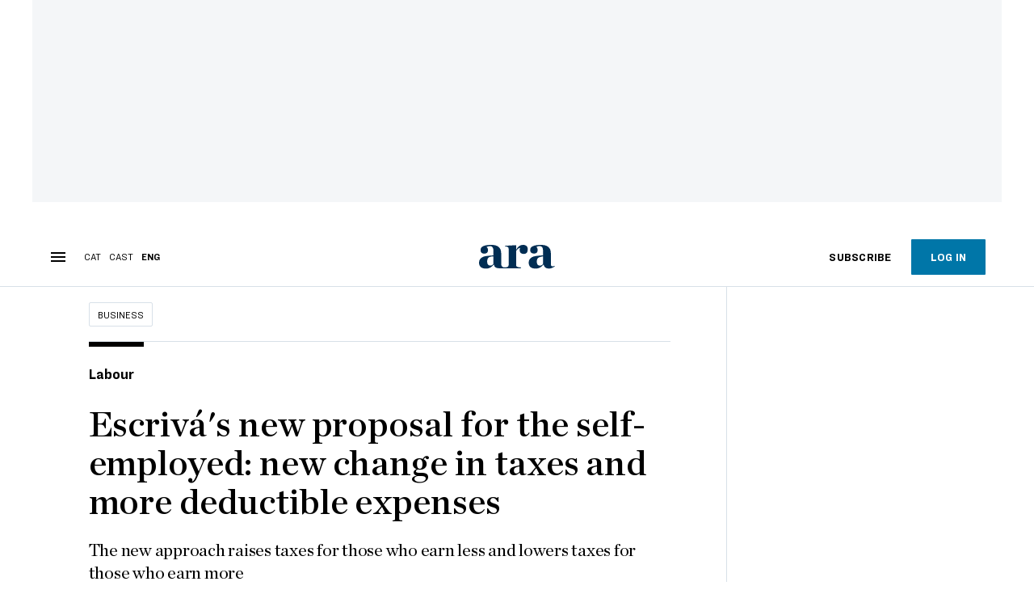

--- FILE ---
content_type: text/html; charset=UTF-8
request_url: https://en.ara.cat/business/escriva-s-new-proposal-for-the-self-employed-new-change-in-taxes-and-more-deductible-expenses_1_4273163.html
body_size: 34683
content:

<!doctype html>
<html lang="en">
<head>
    <!-- bbnx generated at 2026-02-01T02:23:41+01:00 -->
            <title>Escrivá&#039;s new proposal for the self-employed: new change in taxes and more deductible expenses</title>
    
    <meta name="description" content="The new approach raises taxes for those who earn less and lowers taxes for those who earn more">
            <link rel="canonical" href="https://en.ara.cat/business/escriva-s-new-proposal-for-the-self-employed-new-change-in-taxes-and-more-deductible-expenses_1_4273163.html">                    
    <link rel="manifest" href="/api/front/manifest.json">    <meta property="article:modified_time" content="2022-02-15T21:53:51+01:00">    <meta property="article:published_time" content="2022-02-15T21:53:51+01:00">    <meta property="article:section" content="Business">    <meta property="article:tag" content="freelancers">    <meta property="article:tag" content="self-employed workers">    <meta property="article:tag" content="quotes">    <meta name="author" content="Núria Rius">    <meta http-equiv="Content-Type" content="text/html; charset=UTF-8">    <meta name="facebook-domain-verification" content="gvmk895i7o3kgtrgdh18dgu8gxdjay">    <meta name="generator" content="BBT bCube NX">    <meta name="keywords" content="escriva, s, new, proposal, for, the, self, employed, new, change, in, taxes, and, more, deductible, expenses">    <meta property="mrf:canonical" content="https://en.ara.cat/business/escriva-s-new-proposal-for-the-self-employed-new-change-in-taxes-and-more-deductible-expenses_1_4273163.html">    <meta property="mrf:sections" content="Business">    <meta property="mrf:tags" content="contentType:article;contentAcces:paywalled">    <meta property="og:description" content="The new approach raises taxes for those who earn less and lowers taxes for those who earn more">    <meta property="og:image" content="https://static1.ara.cat/clip/c91b873e-3349-42cd-8af0-1aceab8453e0_facebook-aspect-ratio_default_0.jpg">    <meta property="og:image:height" content="628">    <meta property="og:image:width" content="1200">    <meta property="og:site_name" content="Ara in English">    <meta name="og:title" content="Escrivá&#039;s new proposal for the self-employed: new change in taxes and more deductible expenses">    <meta property="og:type" content="article">    <meta property="og:url" content="https://en.ara.cat/business/escriva-s-new-proposal-for-the-self-employed-new-change-in-taxes-and-more-deductible-expenses_1_4273163.html">    <meta name="publisher" content="Ara in English">    <meta name="robots" content="index,follow,max-image-preview:large">    <meta name="twitter:card" content="summary_large_image">    <meta name="twitter:description" content="The new approach raises taxes for those who earn less and lowers taxes for those who earn more">    <meta name="twitter:image" content="https://static1.ara.cat/clip/c91b873e-3349-42cd-8af0-1aceab8453e0_twitter-en-watermarked-aspect-ratio_default_0.jpg">    <meta name="twitter:title" content="Escrivá&#039;s new proposal for the self-employed: new change in taxes and more deductible expenses">    <link href="https://en.ara.cat/business/escriva-s-new-proposal-for-the-self-employed-new-change-in-taxes-and-more-deductible-expenses_1_4273163.amp.html" rel="amphtml">    <link href="https://en.ara.cat/business/escriva-s-new-proposal-for-the-self-employed-new-change-in-taxes-and-more-deductible-expenses_1_4273163.html" rel="alternate" hreflang="en">    <link href="https://www.ara.cat/economia/nova-proposta-escriva-autonoms-planteja-mes-deduccions-quotes-diferents_1_4272551.html" rel="alternate" hreflang="x-default">    <link href="https://www.ara.cat/economia/nova-proposta-escriva-autonoms-planteja-mes-deduccions-quotes-diferents_1_4272551.html" rel="alternate" hreflang="ca">    <link href="https://es.ara.cat/economia/nueva-propuesta-escriva-autonomos-plantea-nuevo-cambio-cuotas-deducciones_1_4273127.html" rel="alternate" hreflang="es">    <link rel="shortcut icon" href="https://static1.ara.cat/ara/public/file/2025/1222/08/favicon-2.ico" type="image/x-icon">    <link rel="shortcut icon" href="https://static1.ara.cat/ara/public/file/2025/1222/08/icon-5.png">    <link rel="apple-touch-icon" href="https://static1.ara.cat/ara/public/file/2025/1222/08/icon-6.png">                <meta name="generator" content="BBT bCube NX">
        <meta charset="UTF-8">
            <meta name="viewport" content="width=device-width, initial-scale=1">
        <meta http-equiv="X-UA-Compatible" content="ie=edge">
        <link rel="preload" href="/fonts/RingsideNarrow-Book.h-0e05984ddbe5643c7b447af83abcba73.woff2" as="font" type="font/woff2" crossorigin>
<link rel="preload" href="/fonts/RingsideNarrow-Bold.h-ad65441b64738f3ad6172d40daf4e6df.woff2" as="font" type="font/woff2" crossorigin>
<link rel="preload" href="/fonts/RingsideNarrow-Ultra.h-0173b7ada8aec22660c0de145c333a66.woff2" as="font" type="font/woff2" crossorigin>
<link rel="preload" href="/fonts/ChronicleTextG1-Roman-Pro.h-7b27c5929e7e09b36855449e9b3f8392.woff2" as="font" type="font/woff2" crossorigin>
<link rel="preload" href="/fonts/ChronicleTextG1-Italic-Pro.h-2fc91ed2d147dabe63f1bd89cb550b67.woff2" as="font" type="font/woff2" crossorigin>
<link rel="preload" href="/fonts/ChronicleTextG1-Semibd-Pro.h-fa26b5c8fa9cd7d742d314958788dea0.woff2" as="font" type="font/woff2" crossorigin>
<link rel="preload" href="/fonts/ChronicleTextG1-Bold-Pro.h-b782181c7fdb61196e1ee89b7246c730.woff2" as="font" type="font/woff2" crossorigin>
<link rel="preload" href="/fonts/ChronicleDeck-Roman.h-28764f86a4010c73c792699590bfe408.woff2" as="font" type="font/woff2" crossorigin>
<link rel="preload" href="/fonts/ChronicleDeck-Semibold.h-b0dd5b3a7be10bad96629a82ebb08820.woff2" as="font" type="font/woff2" crossorigin>
<link rel="preload" href="/fonts/ChronicleDeckCond-Semibold.h-0ddfd0d00660dc787823665f180c8697.woff2" as="font" type="font/woff2" crossorigin>

        <script type="application/ld+json">{"@context":"https:\/\/schema.org","@type":"NewsArticle","headline":"Escrivá's new proposal for the self-employed: new change in taxes and more deductible expenses","url":"https:\/\/en.ara.cat\/business\/escriva-s-new-proposal-for-the-self-employed-new-change-in-taxes-and-more-deductible-expenses_1_4273163.html","image":[{"@type":"ImageObject","url":"https:\/\/static1.ara.cat\/clip\/c91b873e-3349-42cd-8af0-1aceab8453e0_16-9-aspect-ratio_default_0.jpg","name":"José Luis Escrivá during an interview with ARA","author":{"@type":"Person","name":"CRISTINA CALDERER"},"width":"1600","height":"900"}],"datePublished":"2022-02-15T20:53:51+00:00","dateModified":"2022-02-15T20:53:51+00:00","publisher":{"@type":"Organization","name":"Ara in English","url":"https:\/\/en.ara.cat","logo":{"@type":"ImageObject","url":"https:\/\/en.ara.cat\/logos\/ara.svg","name":"Ara in English"},"sameAs":["https:\/\/www.twitter.com\/arainenglish","https:\/\/www.facebook.com\/diariARA","https:\/\/www.instagram.com\/diariara\/","https:\/\/t.me\/diariara","https:\/\/www.youtube.com\/c\/aracat","https:\/\/www.linkedin.com\/company\/diari-ara\/"]},"author":[{"@type":"Person","name":"Núria Rius","url":"https:\/\/en.ara.cat\/firmes\/nuria-rius\/","@id":"https:\/\/en.ara.cat\/firmes\/nuria-rius\/","image":"https:\/\/static1.ara.cat\/ara\/public\/file\/2021\/1210\/15\/nuria-rius-ae5f6fa-2.png"}],"mainEntityOfPage":"https:\/\/en.ara.cat\/business\/escriva-s-new-proposal-for-the-self-employed-new-change-in-taxes-and-more-deductible-expenses_1_4273163.html","isPartOf":{"@type":["CreativeWork","Product"],"name":"ara.cat"},"isAccessibleForFree":true,"articleSection":["Business"],"articleBody":"The rejection by self-employed organisations of the new \"real income\" tax system has led the Spanish government to make a move. The Ministry of Inclusion and Social Security, headed by José Luis Escrivá, has brought changes to the negotiating table with the organisations of the self-employed (ATA, UPTA and UATAE) regarding the calculation of the clean yields –or \"real income\", in the language used in the negotiation–, as well as regarding the tax that self-employed workers have to pay, according to different sources familiar with the negotiations. From the outset, however, the organisations have been reluctant, and complain that the proposal has only been made orally and are waiting to receive a text. After a new meeting held this Wednesday, the ministry has opened the door to modify the concept of clean yields, one of the main obstacles in the negotiations. The Ministry has raised the possibility that workers can deduct more expenses when calculating this income, as requested by the sector's associations, especially the Association of Self-Employed Workers (ATA), linked to the CEOE. The Social Security would also allow more deductible expenses, ministry sources confirm, although they have yet to decide what these expenses would be.  It should be born in mind that what the executive proposes with the reform is to to divide self-employed workers into 13 brackets according to their earnings to determine whether they have to pay a lower or higher tax rate. For this reason, it is essential to determine what \"real income\" is.. New rate proposal One of the other \"substantial\" novelties has to do with the fees that each bracket would pay. Unlike the current model, in which, regardless of income, all self-employed workers pay a monthly flat rate of €294, the new system would link tax workers' earnings. In the ministry's latest proposal, highest earners (earning over €4,050 per month) would pay €991 in taxes per month. This is €200 less than in Escrivá's first proposal. On the other hand, those making under €600 would have to pay €214 per month (the previous proposal was €184). Finally, taxes would also be reduced for those making between €900 and €1,500 (the bracket with the largest number of self-employed workers), although there are no specifics at the moment. All these figures are not yet final and the different parties in the negotiation remain very cautious.  For UPTA, one of the progressive self-employed organisations, the proposal put forward by the ministry is \"insufficient\". \"We want there to be substantial savings for the self-employed who have lower incomes,\" said the president of UPTA, Eduardo Abad, coming out of the meeting. \"The upper brackets are the ones that ought to pay higher taxes,\" Abad said. For ATA, the problem also lies in knowing the performance of the corporate self-employed (about 200,000), who, as the Treasury explained to this newspaper, do not declare their net income as self-employed. As a general rule, they do it through corporate tax and, therefore, are halfway between the two systems. \"[The Spanish government's proposal] is a fictitious system,\" ATA denounces. The Ministry of Inclusion and Social Security insists that with the changes introduced two out of every three self-employed would pay the same or less than now, with a special incidence among women and young people (in both groups, three out of every four workers would pay the same or less, according to the Spanish government's estimates). The central government insists that it is a \"comprehensive\" reform of the protection system for the self-employed to reverse anomalies such as low pensions. The average pension among the self-employed is 40% lower than for salaried workers.  However, the executive still has until the summer of 2022 to approve a reform it promised Brussels in the recovery plan it sent for the European funds, which should come into force in 2023.","wordCount":623,"description":"The new approach raises taxes for those who earn less and lowers taxes for those who earn more","keywords":["escriva","s","new","proposal","for","the","self","employed","new","change","in","taxes","and","more","deductible","expenses"],"interactionStatistic":{"@type":"InteractionCounter","interactionType":{"@type":"Action","name":"Comment"},"userInteractionCount":0}}</script>
                    <link rel="alternate" title="Business" href="/rss/category/section/1000020/" type="application/rss+xml" />
        <!-- appConfig global config -->
<script>
    window.appConfig = window.appConfig || {
        subscription: {
            url: 'https://subscripcions.ara.cat/',
            profileUrl: 'https://perfil.ara.cat',
            cardUrl: 'https://perfil.ara.cat/targeta',
            newsletterUrl: 'https://perfil.ara.cat'
        }
    };
</script>
                    

        <!-- Didomi CMP -->
    <script type="text/javascript">window.gdprAppliesGlobally=true;(function(){function a(e){if(!window.frames[e]){if(document.body&&document.body.firstChild){var t=document.body;var n=document.createElement("iframe");n.style.display="none";n.name=e;n.title=e;t.insertBefore(n,t.firstChild)}
        else{setTimeout(function(){a(e)},5)}}}function e(n,r,o,c,s){function e(e,t,n,a){if(typeof n!=="function"){return}if(!window[r]){window[r]=[]}var i=false;if(s){i=s(e,t,n)}if(!i){window[r].push({command:e,parameter:t,callback:n,version:a})}}e.stub=true;function t(a){if(!window[n]||window[n].stub!==true){return}if(!a.data){return}
            var i=typeof a.data==="string";var e;try{e=i?JSON.parse(a.data):a.data}catch(t){return}if(e[o]){var r=e[o];window[n](r.command,r.parameter,function(e,t){var n={};n[c]={returnValue:e,success:t,callId:r.callId};a.source.postMessage(i?JSON.stringify(n):n,"*")},r.version)}}
            if(typeof window[n]!=="function"){window[n]=e;if(window.addEventListener){window.addEventListener("message",t,false)}else{window.attachEvent("onmessage",t)}}}e("__tcfapi","__tcfapiBuffer","__tcfapiCall","__tcfapiReturn");a("__tcfapiLocator");(function(e){
            var t=document.createElement("script");t.id="spcloader";t.type="text/javascript";t.async=true;t.src="https://sdk.privacy-center.org/"+e+"/loader.js?target="+document.location.hostname;t.charset="utf-8";var n=document.getElementsByTagName("script")[0];n.parentNode.insertBefore(t,n)})("d20cb746-9cdd-461f-a57b-cd41f54fad65")})();</script>
    <!-- End Didomi CMP -->    <script>
        console.group(
            "%cNativeAppsDidomiSDK",
            "background-color: #e0005a ; color: #ffffff ; font-weight: bold ; padding: 4px ;"
        );
            console.log( "Enabled with value: 1");
        console.groupEnd();

        window.googletag = window.googletag || { cmd: [] };

            </script>
  
<script>
    window.adMap = {"networkCode":"21675759561","segmentation":{"pageType":"contenido","contentType":"article","sectionType":"section","section":"Business","subsection":"","contentId":"4273163","topic":"","idioma":"en","site":"en","author":["N\u00faria Rius"],"tags":["freelancers","self-employed workers","quotes"]},"top":{"id":1000093,"slotType":"TOP","adUnitCode":"ara-en\/Top","visibleForSubscribers":true,"visibleForPremiumSubscribers":false},"content":[{"id":1000094,"slotType":"BANNER","adUnitCode":"ara-en\/Content1","visibleForSubscribers":true,"visibleForPremiumSubscribers":false},{"id":1000095,"slotType":"BANNER","adUnitCode":"ara-en\/Content2","visibleForSubscribers":false,"visibleForPremiumSubscribers":false},{"id":1000096,"slotType":"BANNER","adUnitCode":"ara-en\/Content3","visibleForSubscribers":true,"visibleForPremiumSubscribers":false},{"id":1000097,"slotType":"BANNER","adUnitCode":"ara-en\/Content4","visibleForSubscribers":false,"visibleForPremiumSubscribers":false},{"id":1000098,"slotType":"BANNER","adUnitCode":"ara-en\/Content5","visibleForSubscribers":false,"visibleForPremiumSubscribers":false}],"list":[{"id":1000099,"slotType":"BANNER","adUnitCode":"ara-en\/List1","visibleForSubscribers":true,"visibleForPremiumSubscribers":false},{"id":1000100,"slotType":"BANNER","adUnitCode":"ara-en\/List2","visibleForSubscribers":true,"visibleForPremiumSubscribers":false},{"id":1000101,"slotType":"BANNER","adUnitCode":"ara-en\/List3","visibleForSubscribers":true,"visibleForPremiumSubscribers":false}],"home":[{"id":1000102,"slotType":"BANNER_HOME","adUnitCode":"ara-en\/Home1","visibleForSubscribers":true,"visibleForPremiumSubscribers":false},{"id":1000103,"slotType":"BANNER_HOME","adUnitCode":"ara-en\/Home2","visibleForSubscribers":true,"visibleForPremiumSubscribers":false},{"id":1000104,"slotType":"BANNER_HOME","adUnitCode":"ara-en\/Home3","visibleForSubscribers":true,"visibleForPremiumSubscribers":false},{"id":1000105,"slotType":"BANNER_HOME","adUnitCode":"ara-en\/Home4","visibleForSubscribers":true,"visibleForPremiumSubscribers":false},{"id":1000106,"slotType":"BANNER_HOME","adUnitCode":"ara-en\/Home5","visibleForSubscribers":true,"visibleForPremiumSubscribers":false},{"id":1000145,"slotType":"BANNER_HOME","adUnitCode":"ara-en\/home6","visibleForSubscribers":false,"visibleForPremiumSubscribers":false},{"id":1000146,"slotType":"BANNER_HOME","adUnitCode":"ara-eng\/home7","visibleForSubscribers":false,"visibleForPremiumSubscribers":false},{"id":1000147,"slotType":"BANNER_HOME","adUnitCode":"ara-eng\/home8","visibleForSubscribers":false,"visibleForPremiumSubscribers":false}],"mateix":[{"id":1000107,"slotType":"RECTANGLE","adUnitCode":"ara-en\/Aramateix1","visibleForSubscribers":true,"visibleForPremiumSubscribers":false},{"id":1000108,"slotType":"RECTANGLE","adUnitCode":"ara-en\/Aramateix2","visibleForSubscribers":true,"visibleForPremiumSubscribers":false},{"id":1000109,"slotType":"RECTANGLE","adUnitCode":"ara-en\/Aramateix3","visibleForSubscribers":true,"visibleForPremiumSubscribers":false},{"id":1000149,"slotType":"RECTANGLE","adUnitCode":"ara-en\/aramateix4","visibleForSubscribers":false,"visibleForPremiumSubscribers":false},{"id":1000148,"slotType":"RECTANGLE","adUnitCode":"ara-en\/aramateix5","visibleForSubscribers":false,"visibleForPremiumSubscribers":false}],"ultimaHora":[],"ultimaHoraSticky":[],"comments":[{"id":1000110,"slotType":"RECTANGLE","adUnitCode":"ara-en\/Comments1","visibleForSubscribers":false,"visibleForPremiumSubscribers":false},{"id":1000111,"slotType":"RECTANGLE","adUnitCode":"ara-en\/Comments2","visibleForSubscribers":false,"visibleForPremiumSubscribers":false},{"id":1000112,"slotType":"RECTANGLE","adUnitCode":"ara-en\/Comments3","visibleForSubscribers":false,"visibleForPremiumSubscribers":false}],"contentAmp":[{"id":1000113,"slotType":"BANNER","adUnitCode":"ara-en\/ContentAmp1","visibleForSubscribers":true,"visibleForPremiumSubscribers":false},{"id":1000114,"slotType":"BANNER","adUnitCode":"ara-en\/ContentAmp2","visibleForSubscribers":false,"visibleForPremiumSubscribers":false},{"id":1000115,"slotType":"BANNER","adUnitCode":"ara-en\/ContentAmp3","visibleForSubscribers":true,"visibleForPremiumSubscribers":false},{"id":1000116,"slotType":"BANNER","adUnitCode":"ara-en\/ContentAmp4","visibleForSubscribers":false,"visibleForPremiumSubscribers":false},{"id":1000117,"slotType":"BANNER","adUnitCode":"ara-en\/ContentAmp5","visibleForSubscribers":false,"visibleForPremiumSubscribers":false}],"rightColumn":[],"bannerBottom":{"id":1000204,"slotType":"BANNER_BOTTOM","adUnitCode":"ara-en\/Bottom","visibleForSubscribers":false,"visibleForPremiumSubscribers":false},"rightColumnContent":[{"id":1000257,"slotType":"BANNER","adUnitCode":"ara-en\/ContentRight1","visibleForSubscribers":true,"visibleForPremiumSubscribers":false},{"id":1000256,"slotType":"BANNER","adUnitCode":"ara-en\/ContentRight2","visibleForSubscribers":true,"visibleForPremiumSubscribers":false},{"id":1000272,"slotType":"BANNER","adUnitCode":"ara-en\/ContentRight3","visibleForSubscribers":true,"visibleForPremiumSubscribers":false},{"id":1000273,"slotType":"BANNER","adUnitCode":"ara-en\/ContentRight4","visibleForSubscribers":true,"visibleForPremiumSubscribers":false},{"id":1000274,"slotType":"BANNER","adUnitCode":"ara-en\/ContentRight5","visibleForSubscribers":true,"visibleForPremiumSubscribers":false},{"id":1000275,"slotType":"BANNER","adUnitCode":"ara-en\/ContentRight6","visibleForSubscribers":true,"visibleForPremiumSubscribers":false},{"id":1000276,"slotType":"BANNER","adUnitCode":"ara-en\/ContentRight7","visibleForSubscribers":true,"visibleForPremiumSubscribers":false},{"id":1000277,"slotType":"BANNER","adUnitCode":"ara-en\/ContentRight8","visibleForSubscribers":true,"visibleForPremiumSubscribers":false}],"contentTop":{"id":1000254,"slotType":"TOP","adUnitCode":"ara-en\/ContentTop","visibleForSubscribers":true,"visibleForPremiumSubscribers":false},"sky":[{"id":1000258,"slotType":"BANNER","adUnitCode":"ara-en\/ContentSkyLeft","visibleForSubscribers":false,"visibleForPremiumSubscribers":false},{"id":1000259,"slotType":"BANNER","adUnitCode":"ara-en\/ContentSkyRight","visibleForSubscribers":false,"visibleForPremiumSubscribers":false}],"rightColumnList":[]} || [];
    window.adCategory = {"type":"section","name":"Business","normalizedName":"business","id":1000020,"url":"https:\/\/en.ara.cat\/business\/","brandedContent":null,"menu":[],"mainColor":null,"lightColor":null,"mainImage":null,"lightImage":null} || [];
</script>
            
    <script>
window.paywall = {
    messages: [{"type":"blocking","id":1002007,"title":"With your rate you can only access from your mobile phone.","subtitle":"Improve your rate to read the newspaper also from your computer","promoTag":"","price":"9,99 \u20ac\/month","priceCrossed":"12 \u20ac\/month","textAdvantage":"Cancel online whenever you want","ctaText":"Upgrade your subscription","ctaUrl":"https:\/\/subscripcions.ara.cat\/en\/promocions\/upgrade","cardsImages":true,"textLinkRates":"Discover all our rates","urlLinkRates":"https:\/\/subscripcions.ara.cat\/en\/","image":null,"paymentText":"Pay by card or direct debit","css":".ab-icon { position: absolute; top: 24px; left: 16px; width: 36px; height: 36px; }","color":null,"remainingDaysText":null},{"type":"regiwall","id":1002008,"title":"Welcome to ARA!","subtitle":"Create a free account and enjoy 2 weeks of free unlimited access to all our exclusive content. No commitment or fine print","promoTag":"","price":"","priceCrossed":"","textAdvantage":"We look forward to seeing you!","ctaText":"Create a free account","ctaUrl":"\/usuari\/register","cardsImages":false,"textLinkRates":"Already have a subscription? Access","urlLinkRates":"\/usuari\/login","image":null,"paymentText":"","css":".ab-icon { position: absolute; top: 24px; left: 16px; width: 36px; height: 36px; }","color":null,"remainingDaysText":null},{"type":"column-offer","promoCopy":"","counter":"","id":1002009,"title":"There was a problem paying for your subscription","subtitle":"We don't want you to miss out on all the content we have in store for you. To continue enjoying our exclusive content, update your bank details as soon as possible","promoTag":"","price":"","priceCrossed":"","textAdvantage":"","ctaText":"Fix the problem","ctaUrl":"https:\/\/subscripcions.ara.cat\/en\/portada\/pagament-pendent","cardsImages":true,"textLinkRates":"Discover all our rates","urlLinkRates":"https:\/\/subscripcions.ara.cat\/en\/portada\/tarifes","image":null,"paymentText":"Pay by card or direct debit","css":".ab-icon { position: absolute; top: 24px; left: 16px; width: 36px; height: 36px; }","color":null,"remainingDaysText":null},{"type":"blocking","id":1002010,"title":"You are trying to access exclusive content","subtitle":"Only ARA subscribers have access to this premium information. If you like what we do, subscribe today","promoTag":"Welcome offer","price":"4,99 \u20ac\/mes","priceCrossed":"9,99 \u20ac\/mes","textAdvantage":"Cancel online whenever you want","ctaText":"Subscribe","ctaUrl":"https:\/\/subscripcions.ara.cat\/en\/promocions\/digital-mensual\/dades","cardsImages":true,"textLinkRates":"Discover all our rates","urlLinkRates":"https:\/\/subscripcions.ara.cat\/en\/portada\/tarife","image":null,"paymentText":"Pay by card or direct debit","css":".ab-icon { position: absolute; top: 24px; left: 16px; width: 36px; height: 36px; }","color":null,"remainingDaysText":null},{"type":"column-trial","promoCopy":"If you are already clear that you want to subscribe, you can take advantage of this offer right now:","id":1002011,"title":"You are enjoying exclusive subscriber content","subtitle":"We're excited that you're taking your free trial, but remember that subscribing will give you full access to all of our exclusive content","promoTag":"Limited offer","price":"3x9,99 \u20ac\/mes","priceCrossed":"29,99 \u20ac\/mes","textAdvantage":"Cancel online whenever you want","ctaText":"Subscribe","ctaUrl":"https:\/\/subscripcions.ara.cat\/en\/promocions\/digital-mensual\/dades","cardsImages":true,"textLinkRates":"Discover all our rates","urlLinkRates":"https:\/\/subscripcions.ara.cat\/en\/portada\/tarifes","image":null,"paymentText":"Pay by card or direct debit","css":".ab-icon { position: absolute; top: 24px; left: 16px; width: 36px; height: 36px; }","color":null,"remainingDaysText":null},{"type":"blocking","id":1002012,"title":"Ready to take your reading experience to the next level?","subtitle":"Upgrade your subscription and access all content.","promoTag":"-40% dto.","price":"4,99 \u20ac\/mes","priceCrossed":"9,99 \u20ac\/mes","textAdvantage":"Instant access","ctaText":"Upgrade your subscription","ctaUrl":"https:\/\/subscripcions.ara.cat\/en\/promocions\/upgrade","cardsImages":true,"textLinkRates":"Discover all our rates","urlLinkRates":"https:\/\/subscripcions.ara.cat\/en\/portada\/tarifes","image":null,"paymentText":"Pay by card or direct debit","css":".ab-icon { position: absolute; top: 24px; left: 16px; width: 36px; height: 36px; }","color":null,"remainingDaysText":null},{"type":"blocking","id":1002013,"title":"You are trying to access exclusive content","subtitle":"Only ARA subscribers have access to this premium information. If you like what we do, subscribe today","promoTag":"Welcome offer","price":"4,99 \u20ac\/mes","priceCrossed":"9,99 \u20ac\/mes","textAdvantage":"Cancel online whenever you want","ctaText":"Subscribe","ctaUrl":"https:\/\/subscripcions.ara.cat\/en\/promocions\/digital-mensual\/dades","cardsImages":true,"textLinkRates":"Discover all our rates","urlLinkRates":"https:\/\/subscripcions.ara.cat\/en\/portada\/tarife","image":null,"paymentText":"Pay by card or direct debit","css":".ab-icon { position: absolute; top: 24px; left: 16px; width: 36px; height: 36px; }","color":null,"remainingDaysText":null}],
};
</script>



            <style>:root {
                }
</style>
            <link href="/app-layout.h-61ee3230b62a1a663f82.css" rel="stylesheet">
<!-- Google Data Layer -->
<script>
window.dataLayer = window.dataLayer || [];
window.datalayerObject = {"site":"en","uri":"https:\/\/en.ara.cat\/business\/escriva-s-new-proposal-for-the-self-employed-new-change-in-taxes-and-more-deductible-expenses_1_4273163.html","pageType":"content","categoryType":"section","language":"en","content":{"id":4273163,"type":"article","version":1,"originalSite":"en","template":"q100","numCharacters":"4086","readingTime":180,"pubDateTime":1644958431,"staffId":500436,"isInHome":false,"isBranded":false,"isEvergreen":false,"byline":"","authors":[{"id":1037162,"name":"N\u00faria Rius"}],"paywall":{"acces":"paywalled"},"taxonomy":{"primary":{"id":1000020,"name":"Business","type":"section","parent":{"id":10,"name":"Ara in English","type":"site","parent":null}},"secondary":[]},"tags":[{"id":1029430,"name":"freelancers"},{"id":1045657,"name":"self-employed workers"},{"id":1045658,"name":"quotes"}],"topic":null,"story":null}};
</script>
<!-- End Google Data Layer -->
    <!-- Google Tag Manager -->
<script>(function(w,d,s,l,i){w[l]=w[l]||[];w[l].push({'gtm.start':
new Date().getTime(),event:'gtm.js'});var f=d.getElementsByTagName(s)[0],
j=d.createElement(s),dl=l!='dataLayer'?'&l='+l:'';j.async=true;j.src=
'https://www.googletagmanager.com/gtm.js?id='+i+dl;f.parentNode.insertBefore(j,f);
})(window,document,'script','dataLayer','GTM-M63PMSS');</script>
<!-- End Google Tag Manager -->

<script async src="https://ssm.codes/smart-tag/enaracat.js"></script>

<!-- Start VWO Async SmartCode -->
<link rel="preconnect" href="https://dev.visualwebsiteoptimizer.com" />
<script type='text/javascript' id='vwoCode'>
window._vwo_code ||
(function () {
var w=window,
d=document;
var account_id=682904,
version=2.2,
settings_tolerance=2000,
hide_element='',
hide_element_style = 'opacity:0 !important;filter:alpha(opacity=0) !important;background:none !important';
/* DO NOT EDIT BELOW THIS LINE */
if(f=!1,v=d.querySelector('#vwoCode'),cc={},-1<d.URL.indexOf('__vwo_disable__')||w._vwo_code)return;try{var e=JSON.parse(localStorage.getItem('_vwo_'+account_id+'_config'));cc=e&&'object'==typeof e?e:{}}catch(e){}function r(t){try{return decodeURIComponent(t)}catch(e){return t}}var s=function(){var e={combination:[],combinationChoose:[],split:[],exclude:[],uuid:null,consent:null,optOut:null},t=d.cookie||'';if(!t)return e;for(var n,i,o=/(?:^|;\s*)(?:(_vis_opt_exp_(\d+)_combi=([^;]*))|(_vis_opt_exp_(\d+)_combi_choose=([^;]*))|(_vis_opt_exp_(\d+)_split=([^:;]*))|(_vis_opt_exp_(\d+)_exclude=[^;]*)|(_vis_opt_out=([^;]*))|(_vwo_global_opt_out=[^;]*)|(_vwo_uuid=([^;]*))|(_vwo_consent=([^;]*)))/g;null!==(n=o.exec(t));)try{n[1]?e.combination.push({id:n[2],value:r(n[3])}):n[4]?e.combinationChoose.push({id:n[5],value:r(n[6])}):n[7]?e.split.push({id:n[8],value:r(n[9])}):n[10]?e.exclude.push({id:n[11]}):n[12]?e.optOut=r(n[13]):n[14]?e.optOut=!0:n[15]?e.uuid=r(n[16]):n[17]&&(i=r(n[18]),e.consent=i&&3<=i.length?i.substring(0,3):null)}catch(e){}return e}();function i(){var e=function(){if(w.VWO&&Array.isArray(w.VWO))for(var e=0;e<w.VWO.length;e++){var t=w.VWO[e];if(Array.isArray(t)&&('setVisitorId'===t[0]||'setSessionId'===t[0]))return!0}return!1}(),t='a='+account_id+'&u='+encodeURIComponent(w._vis_opt_url||d.URL)+'&vn='+version+'&ph=1'+('undefined'!=typeof platform?'&p='+platform:'')+'&st='+w.performance.now();e||((n=function(){var e,t=[],n={},i=w.VWO&&w.VWO.appliedCampaigns||{};for(e in i){var o=i[e]&&i[e].v;o&&(t.push(e+'-'+o+'-1'),n[e]=!0)}if(s&&s.combination)for(var r=0;r<s.combination.length;r++){var a=s.combination[r];n[a.id]||t.push(a.id+'-'+a.value)}return t.join('|')}())&&(t+='&c='+n),(n=function(){var e=[],t={};if(s&&s.combinationChoose)for(var n=0;n<s.combinationChoose.length;n++){var i=s.combinationChoose[n];e.push(i.id+'-'+i.value),t[i.id]=!0}if(s&&s.split)for(var o=0;o<s.split.length;o++)t[(i=s.split[o]).id]||e.push(i.id+'-'+i.value);return e.join('|')}())&&(t+='&cc='+n),(n=function(){var e={},t=[];if(w.VWO&&Array.isArray(w.VWO))for(var n=0;n<w.VWO.length;n++){var i=w.VWO[n];if(Array.isArray(i)&&'setVariation'===i[0]&&i[1]&&Array.isArray(i[1]))for(var o=0;o<i[1].length;o++){var r,a=i[1][o];a&&'object'==typeof a&&(r=a.e,a=a.v,r&&a&&(e[r]=a))}}for(r in e)t.push(r+'-'+e[r]);return t.join('|')}())&&(t+='&sv='+n)),s&&s.optOut&&(t+='&o='+s.optOut);var n=function(){var e=[],t={};if(s&&s.exclude)for(var n=0;n<s.exclude.length;n++){var i=s.exclude[n];t[i.id]||(e.push(i.id),t[i.id]=!0)}return e.join('|')}();return n&&(t+='&e='+n),s&&s.uuid&&(t+='&id='+s.uuid),s&&s.consent&&(t+='&consent='+s.consent),w.name&&-1<w.name.indexOf('_vis_preview')&&(t+='&pM=true'),w.VWO&&w.VWO.ed&&(t+='&ed='+w.VWO.ed),t}code={nonce:v&&v.nonce,library_tolerance:function(){return'undefined'!=typeof library_tolerance?library_tolerance:void 0},settings_tolerance:function(){return cc.sT||settings_tolerance},hide_element_style:function(){return'{'+(cc.hES||hide_element_style)+'}'},hide_element:function(){return performance.getEntriesByName('first-contentful-paint')[0]?'':'string'==typeof cc.hE?cc.hE:hide_element},getVersion:function(){return version},finish:function(e){var t;f||(f=!0,(t=d.getElementById('_vis_opt_path_hides'))&&t.parentNode.removeChild(t),e&&((new Image).src='https://dev.visualwebsiteoptimizer.com/ee.gif?a='+account_id+e))},finished:function(){return f},addScript:function(e){var t=d.createElement('script');t.type='text/javascript',e.src?t.src=e.src:t.text=e.text,v&&t.setAttribute('nonce',v.nonce),d.getElementsByTagName('head')[0].appendChild(t)},load:function(e,t){t=t||{};var n=new XMLHttpRequest;n.open('GET',e,!0),n.withCredentials=!t.dSC,n.responseType=t.responseType||'text',n.onload=function(){if(t.onloadCb)return t.onloadCb(n,e);200===n.status?_vwo_code.addScript({text:n.responseText}):_vwo_code.finish('&e=loading_failure:'+e)},n.onerror=function(){if(t.onerrorCb)return t.onerrorCb(e);_vwo_code.finish('&e=loading_failure:'+e)},n.send()},init:function(){var e,t=this.settings_tolerance();w._vwo_settings_timer=setTimeout(function(){_vwo_code.finish()},t),'body'!==this.hide_element()?(n=d.createElement('style'),e=(t=this.hide_element())?t+this.hide_element_style():'',t=d.getElementsByTagName('head')[0],n.setAttribute('id','_vis_opt_path_hides'),v&&n.setAttribute('nonce',v.nonce),n.setAttribute('type','text/css'),n.styleSheet?n.styleSheet.cssText=e:n.appendChild(d.createTextNode(e)),t.appendChild(n)):(n=d.getElementsByTagName('head')[0],(e=d.createElement('div')).style.cssText='z-index: 2147483647 !important;position: fixed !important;left: 0 !important;top: 0 !important;width: 100% !important;height: 100% !important;background: white !important;',e.setAttribute('id','_vis_opt_path_hides'),e.classList.add('_vis_hide_layer'),n.parentNode.insertBefore(e,n.nextSibling));var n='https://dev.visualwebsiteoptimizer.com/j.php?'+i();-1!==w.location.search.indexOf('_vwo_xhr')?this.addScript({src:n}):this.load(n+'&x=true',{l:1})}};w._vwo_code=code;code.init();})();
</script>
<!-- End VWO Async SmartCode -->    <link rel="modulepreload" href="/vendor.h-61ee3230b62a1a663f82.js" as="script">
        <link rel="modulepreload" href="/app-layout.h-61ee3230b62a1a663f82.js" as="script">
</head>

<body class="web-mode  layout">

<!-- Google Tag Manager (noscript) -->
<noscript><iframe src="https://www.googletagmanager.com/ns.html?id=GTM-M63PMSS"
height="0" width="0" style="display:none;visibility:hidden"></iframe></noscript>
<!-- End Google Tag Manager (noscript) -->
<style>
#app {
    max-width: 100vw;
}
</style><div id="app" class="">
    <ara-dark-mode-init></ara-dark-mode-init>
    <page-variables
        :env="&quot;PRO&quot;"
        :site="{&quot;id&quot;:10,&quot;name&quot;:&quot;Ara in English&quot;,&quot;alias&quot;:&quot;en&quot;,&quot;url&quot;:&quot;https:\/\/en.ara.cat&quot;,&quot;staticUrl&quot;:null,&quot;scheme&quot;:&quot;https&quot;,&quot;mediaId&quot;:9}"
        :feature-flags="{&quot;CmsAuditLog.enabled&quot;:true,&quot;Feature.Paywall.Enabled&quot;:true,&quot;ManualContentIdInBoardsAndComposition.enabled&quot;:true,&quot;NativeAppsDidomiSDK&quot;:true,&quot;ShowLanguageToolFAB.Enabled&quot;:true}"
        :is-home="null"
        :running-in-showroom="false"
                    :site-card="{&quot;twitterAccount&quot;:&quot;arainenglish&quot;,&quot;blueskyAccount&quot;:&quot;&quot;,&quot;facebookAccount&quot;:&quot;diariARA&quot;,&quot;instagramAccount&quot;:&quot;diariara\/&quot;,&quot;telegramAccount&quot;:&quot;diariara&quot;,&quot;youtubeAccount&quot;:&quot;aracat&quot;,&quot;wikipediaAccount&quot;:&quot;&quot;,&quot;linkedinAccount&quot;:&quot;diari-ara\/&quot;,&quot;jWPlayerUrl&quot;:&quot;https:\/\/static1.ara.cat\/public\/jwplayer\/8.9.3\/jwplayer.js&quot;,&quot;webErrorUrl&quot;:&quot;https:\/\/diariara978751.typeform.com\/to\/bQHcT8SH&quot;,&quot;alias&quot;:&quot;en&quot;,&quot;name&quot;:&quot;Ara in English&quot;,&quot;url&quot;:&quot;https:\/\/en.ara.cat&quot;,&quot;description&quot;:null,&quot;language&quot;:null,&quot;logoUrl&quot;:null,&quot;sameAsUrls&quot;:null,&quot;foundingDate&quot;:null}"
                :translation-urls="[{&quot;language&quot;:&quot;ca&quot;,&quot;url&quot;:&quot;https:\/\/www.ara.cat\/economia\/nova-proposta-escriva-autonoms-planteja-mes-deduccions-quotes-diferents_1_4272551.html&quot;},{&quot;language&quot;:&quot;es&quot;,&quot;url&quot;:&quot;https:\/\/es.ara.cat\/economia\/nueva-propuesta-escriva-autonomos-plantea-nuevo-cambio-cuotas-deducciones_1_4273127.html&quot;},{&quot;language&quot;:&quot;en&quot;,&quot;url&quot;:&quot;https:\/\/en.ara.cat\/business\/escriva-s-new-proposal-for-the-self-employed-new-change-in-taxes-and-more-deductible-expenses_1_4273163.html&quot;}]"
        :preview="false"
    ></page-variables>
    <ara-modal-manager></ara-modal-manager>
                                        
                                                    <ara-paywall-manager :content-id="4273163"></ara-paywall-manager>
            
        
                                        <ara-advertising-position type="contentTop"></ara-advertising-position>
                                        
    <ara-aside
        custom-html-modals-register="&lt;style&gt;.tarifa-card{text-align:center;font-family:&quot;Ringside&quot;,sans-serif;background-color:#fff;padding:24px;border:1px solid #0076a8;border-radius:16px;margin-top:24px}.tarifa-card.noborder{border:none}.tarifa-card .preu-wrapper{margin:24px 0}.tarifa-card p.p1{font-weight:800;font-size:20px;line-height:100%;margin:0 0 12px 0}.tarifa-card p.p6,.tarifa-card a.p6{font-size:14px;line-height:15px}.tarifa-card p.subtitle{font-weight:400;font-size:18px;line-height:120%}.tarifa-card p.preu{font-size:30px;margin:4px 0}.tarifa-card .preu-antic{text-decoration:line-through;color:#888}.tarifa-card .light{color:#555}&lt;/style&gt;
&lt;div class=&quot;tarifa-card noborder&quot;&gt;
			&lt;a
				href=&quot;https://subscripcions.ara.cat/tarifes&quot;
				class=&quot;ara-button fullWidth&quot;
				&gt;&lt;span class=&quot;button-content&quot;&gt;See rates&lt;/span&gt;&lt;/a
			&gt;
		&lt;/div&gt;"
        custom-html-modals-subscriber="&lt;style&gt;.tarifa-card{text-align:center;font-family:&quot;Ringside&quot;,sans-serif;background-color:#fff;padding:24px;border:1px solid #0076a8;border-radius:16px;margin-top:24px}.tarifa-card.noborder{border:none}.tarifa-card .preu-wrapper{margin:24px 0}.tarifa-card p.p1{font-weight:800;font-size:20px;line-height:100%;margin:0 0 12px 0}.tarifa-card p.p6,.tarifa-card a.p6{font-size:14px;line-height:15px}.tarifa-card p.subtitle{font-weight:400;font-size:18px;line-height:120%}.tarifa-card p.preu{font-size:30px;margin:4px 0}.tarifa-card .preu-antic{text-decoration:line-through;color:#888}.tarifa-card .light{color:#555}&lt;/style&gt;
&lt;div class=&quot;tarifa-card noborder&quot;&gt;
			&lt;a
				href=&quot;https://subscripcions.ara.cat/tarifes&quot;
				class=&quot;ara-button fullWidth&quot;
				&gt;&lt;span class=&quot;button-content&quot;&gt;See rates&lt;/span&gt;&lt;/a
			&gt;
		&lt;/div&gt;">
    </ara-aside>
    <ara-public-profile-aside></ara-public-profile-aside>

        
                                        <div class="sky-wrapper">
                                            <div class="sky-wrapper--left">
                            <ara-advertising-position type="sky"></ara-advertising-position>
                        </div>
                                                                <div class="sky-wrapper--right">
                            <ara-advertising-position type="sky"></ara-advertising-position>
                        </div>
                                    </div>
                        
    <main class="ara-main article ">
        
                                    
                    
        
        <div class="ara-main--wrapper">
                                                


<div class="ara-header-container ">
    <ara-header inline-template>
        <header class="ara-header    "
                :class="{ sticky : this.sticky, open: this.openMenu, 'stickable': this.headerStickable, 'force-sticky': this.forceSticky }">

            <div class="ara-header-wrapper" style=" ">
                
                <div class="ara-menu-container" v-cloak>
                    <button class="ara-menu" @click="toggleMenu">
                        <span class="ara-icon tancar" v-if="this.openMenu">
                            <svg viewBox="0 0 14 14" version="1.1" xmlns="http://www.w3.org/2000/svg"><polygon points="14 1.41 12.59 0 7 5.59 1.41 0 0 1.41 5.59 7 0 12.59 1.41 14 7 8.41 12.59 14 14 12.59 8.41 7"></polygon></svg>

                        </span>
                        <span class="ara-icon burger" v-else>
                            <svg viewBox="0 0 18 12" version="1.1" xmlns="http://www.w3.org/2000/svg"><path d="M18,10 L18,12 L0,12 L0,10 L18,10 Z M18,5 L18,7 L0,7 L0,5 L18,5 Z M18,0 L18,2 L0,2 L0,0 L18,0 Z"></path></svg>

                        </span>
                    </button>
                </div>

                                                <div v-track:click="{category: 'header', action: 'click', label: 'logo'}"
                    class="ara-logo en" title="">
                    <a href="https://en.ara.cat" title="Ara in English">
                        <svg width="129px" height="41px" viewBox="0 0 129 41" version="1.1" xmlns="http://www.w3.org/2000/svg" xmlns:xlink="http://www.w3.org/1999/xlink">
    <title>Ara</title>
    <path d="M43.7,38.1 L43.7,39.6 L34.6,39.6 C28.8,39.6 25.8,37.6 25.5,33.5 L25,33.5 C21.3,37.9 17,40.1 12.3,40.1 C4.1,40.1 0,36.8 0,30 C0,25.9 1.9,22.9 5.6,20.9 C7.3,19.9 9.4,19.2 12,18.9 C14.6,18.6 17.2,18.3 19.9,18.1 C22.6,17.9 24.1,17.8 24.5,17.8 L24.5,10.2 C24.5,4.8 22.6,2.1 18.9,2.1 C16.5,2.1 14.5,2.6 12.8,3.6 C14.5,5 15.3,6.6 15.3,8.7 C15.3,12.8 13.1,14.8 8.7,14.8 C4.6,14.8 2.6,12.8 2.6,8.7 C2.5,2.9 8.6,0 20.8,0 C32,0 37.6,4.7 37.6,14.2 L37.6,32 C37.6,36.1 39.6,38.1 43.7,38.1 Z M24.4,19.3 C20,19.6 17.1,20.5 15.8,21.8 C14.5,23.1 13.8,25.4 13.8,28.4 C13.8,32.8 15.7,35 19.4,35 C21.4,35 23.1,34 24.5,32 L24.5,19.3 L24.4,19.3 Z M43.7,39.6 L71.1,39.6 L71.1,38.1 C65.7,38.1 63,36.9 63,34.5 L63,10.2 C65.4,6.8 67.6,5.1 69.6,5.1 C69.6,5.4 69.5,6 69.3,6.9 C69.1,7.7 69,8.3 69,8.7 C69,13.1 71.4,15.3 76.1,15.3 C80.5,15.3 82.7,12.8 82.7,7.7 C82.7,2.6 80.1,0 74.7,0 C69.6,0 65.7,2.9 63,8.6 L63,0.5 L44.2,1.5 L44.2,2.5 C48.3,2.5 50.3,3.9 50.3,6.6 L50.3,34 C50.3,36.7 48.1,38.1 43.7,38.1 L43.7,39.6 Z M96.6,40.1 C101.3,40.1 105.6,37.9 109.3,33.5 L109.8,33.5 C110.8,37.9 113.9,40.1 118.9,40.1 C121.6,40.1 124.8,38.9 128.6,36.5 L128.1,35.5 C124,37.2 122,36.2 122,32.5 L122,14.2 C122,4.7 116.4,0 105.2,0 C93,0 86.9,2.9 86.9,8.6 C86.9,12.7 89.1,14.7 93.5,14.7 C97.6,14.7 99.6,12.7 99.6,8.6 C99.6,6.6 98.9,4.9 97.6,3.5 C99,2.5 100.8,2 103.2,2 C106.9,2 108.8,4.7 108.8,10.1 L108.8,17.7 C108.5,17.7 107,17.8 104.5,18 C102,18.2 99.3,18.4 96.6,18.8 C93.9,19.2 91.7,19.8 90,20.8 C86.3,22.8 84.4,25.9 84.4,29.9 C84.4,36.8 88.4,40.1 96.6,40.1 Z M103.7,35.1 C100,35.1 98.1,32.9 98.1,28.5 C98.1,25.5 98.9,23.3 100.4,22.1 C101.9,20.9 104.7,20 108.8,19.3 L108.8,32 C107.4,34.1 105.7,35.1 103.7,35.1 Z"></path>
</svg>
                    </a>
                </div>

                <ara-login login-text="Log in"
                       register-text="Register"
                       subscribe-text="Subscribe"
                       site-url="https://en.ara.cat"
                       >
                </ara-login>
                <ara-lang-selector :ca="caUrl" :ca-home="'https://www.ara.cat/'"
                                   :en="enUrl" :en-home="'https://en.ara.cat/'"
                                   :es="esUrl" :es-home="'https://es.ara.cat/'"
                                   :de="deUrl" :de-home="''">
                </ara-lang-selector>
            </div>
            <transition name="burger-transition">
                <div class="ara-burger" v-if="this.openMenu">
                    <div class="menu-search">
    <ara-search-input v-model="searchText" @enter="search"></ara-search-input>
</div>
<div class="ara-burger-wrapper">
    <nav class="menu-index">
        <ul>
                                                            <li>
                    <a v-track:click="{category: 'menu-desktop', action: 'click', label: &quot;Front Page&quot;}"
                        href="https://en.ara.cat/" title="Front Page"
                                                >Front Page</a>
                </li>
                                                            <li>
                    <a v-track:click="{category: 'menu-desktop', action: 'click', label: &quot;Discover&quot;}"
                        href="/discover/" title="Discover"
                                                >Discover</a>
                </li>
                                </ul>
    </nav>
    <div class="menu-sections">
                                <nav class="menu-section">
                <span class="title">Sections</span>
                <ul>
                                                                                            <li>
                            <a v-track:click="{category: 'menu-desktop', action: 'click', label: &quot;Opinion&quot;}"
                                href="https://en.ara.cat/opinion/" title="Opinion"
                                                                >Opinion</a>
                        </li>
                                                                                            <li>
                            <a v-track:click="{category: 'menu-desktop', action: 'click', label: &quot;Politics&quot;}"
                                href="https://en.ara.cat/politics/" title="Politics"
                                                                >Politics</a>
                        </li>
                                                                                            <li>
                            <a v-track:click="{category: 'menu-desktop', action: 'click', label: &quot;International&quot;}"
                                href="https://en.ara.cat/international/" title="International"
                                                                >International</a>
                        </li>
                                                                                            <li>
                            <a v-track:click="{category: 'menu-desktop', action: 'click', label: &quot;Business&quot;}"
                                href="https://en.ara.cat/business/" title="Business"
                                                                >Business</a>
                        </li>
                                                                                            <li>
                            <a v-track:click="{category: 'menu-desktop', action: 'click', label: &quot;Society&quot;}"
                                href="https://en.ara.cat/society/" title="Society"
                                                                >Society</a>
                        </li>
                                                                                            <li>
                            <a v-track:click="{category: 'menu-desktop', action: 'click', label: &quot;Science and Technology&quot;}"
                                href="https://en.ara.cat/science-technology/" title="Science and Technology"
                                                                >Science and Technology</a>
                        </li>
                                                                                            <li>
                            <a v-track:click="{category: 'menu-desktop', action: 'click', label: &quot;Culture&quot;}"
                                href="https://en.ara.cat/culture/" title="Culture"
                                                                >Culture</a>
                        </li>
                                                                                            <li>
                            <a v-track:click="{category: 'menu-desktop', action: 'click', label: &quot;Media&quot;}"
                                href="https://en.ara.cat/media/" title="Media"
                                                                >Media</a>
                        </li>
                                                                                            <li>
                            <a v-track:click="{category: 'menu-desktop', action: 'click', label: &quot;Lifestyle&quot;}"
                                href="https://en.ara.cat/lifestyle/" title="Lifestyle"
                                                                >Lifestyle</a>
                        </li>
                                                                                            <li>
                            <a v-track:click="{category: 'menu-desktop', action: 'click', label: &quot;People&quot;}"
                                href="https://en.ara.cat/people/" title="People"
                                                                >People</a>
                        </li>
                                                                                            <li>
                            <a v-track:click="{category: 'menu-desktop', action: 'click', label: &quot;Sports&quot;}"
                                href="https://en.ara.cat/sports/" title="Sports"
                                                                >Sports</a>
                        </li>
                                                                                            <li>
                            <a v-track:click="{category: 'menu-desktop', action: 'click', label: &quot;Weather&quot;}"
                                href="https://en.ara.cat/weather/" title="Weather"
                                                                >Weather</a>
                        </li>
                                    </ul>
            </nav>
                                <nav class="menu-section">
                <span class="title">Reader Voices</span>
                <ul>
                                                                                            <li>
                            <a v-track:click="{category: 'menu-desktop', action: 'click', label: &quot;Investigations team&quot;}"
                                href="https://www.ara.cat/investigacio.html" title="Investigations team"
                                                                >Investigations team</a>
                        </li>
                                    </ul>
            </nav>
            </div>
    <div class="menu-footer">
        <div class="menu-editions">
            <span class="title">Edition</span>
                        <ara-menu-locations :locations="[{&quot;link&quot;:{&quot;text&quot;:&quot;Catalunya&quot;,&quot;title&quot;:&quot;Catalunya&quot;,&quot;href&quot;:&quot;https:\/\/www.ara.cat\/&quot;,&quot;target&quot;:null,&quot;rel&quot;:null},&quot;children&quot;:[]},{&quot;link&quot;:{&quot;text&quot;:&quot;Balears&quot;,&quot;title&quot;:&quot;Balears&quot;,&quot;href&quot;:&quot;https:\/\/www.arabalears.cat\/&quot;,&quot;target&quot;:null,&quot;rel&quot;:null},&quot;children&quot;:[]},{&quot;link&quot;:{&quot;text&quot;:&quot;Pa\u00eds Valenci\u00e0&quot;,&quot;title&quot;:&quot;Pa\u00eds Valenci\u00e0&quot;,&quot;href&quot;:&quot;https:\/\/www.ara.cat\/paisvalencia\/&quot;,&quot;target&quot;:null,&quot;rel&quot;:null},&quot;children&quot;:[]},{&quot;link&quot;:{&quot;text&quot;:&quot;Andorra&quot;,&quot;title&quot;:&quot;Andorra&quot;,&quot;href&quot;:&quot;https:\/\/www.ara.ad\/&quot;,&quot;target&quot;:null,&quot;rel&quot;:null},&quot;children&quot;:[]},{&quot;link&quot;:{&quot;text&quot;:&quot;Comarques Gironines&quot;,&quot;title&quot;:&quot;Comarques Gironines&quot;,&quot;href&quot;:&quot;https:\/\/www.ara.cat\/comarquesgironines\/&quot;,&quot;target&quot;:null,&quot;rel&quot;:null},&quot;children&quot;:[]},{&quot;link&quot;:{&quot;text&quot;:&quot;Camp de Tarragona&quot;,&quot;title&quot;:&quot;Camp de Tarragona&quot;,&quot;href&quot;:&quot;https:\/\/www.ara.cat\/campdetarragona\/&quot;,&quot;target&quot;:null,&quot;rel&quot;:null},&quot;children&quot;:[]},{&quot;link&quot;:{&quot;text&quot;:&quot;Terres de Lleida&quot;,&quot;title&quot;:&quot;Terres de Lleida&quot;,&quot;href&quot;:&quot;https:\/\/www.ara.cat\/terresdelleida\/&quot;,&quot;target&quot;:null,&quot;rel&quot;:null},&quot;children&quot;:[]},{&quot;link&quot;:{&quot;text&quot;:&quot;Pirineus&quot;,&quot;title&quot;:&quot;Pirineus&quot;,&quot;href&quot;:&quot;https:\/\/www.ara.cat\/pirineus\/&quot;,&quot;target&quot;:null,&quot;rel&quot;:null},&quot;children&quot;:[]}]"></ara-menu-locations>
        </div>
                    <div class="menu-language">
                <span class="title">Language</span>
                <ul class="languages">
                                        <li :class="{ active: lang === 'ca' }">
                        <a href="https://www.ara.cat/"
                           v-track:click="{category: 'menu-desktop', action: 'click', label: 'cat'}"
                           class="lang" title="cat">Cat</a>
                    </li>
                                                            <li :class="{ active: lang === 'es' }">
                        <a href="https://es.ara.cat/"
                           v-track:click="{category: 'menu-desktop', action: 'click', label: 'cast'}"
                           class="lang" title="cast">Cast</a>
                    </li>
                                                            <li :class="{ active: lang === 'en' }">
                        <a href="https://en.ara.cat/"
                           v-track:click="{category: 'menu-desktop', action: 'click', label: 'eng'}"
                           class="lang" title="eng">Eng</a>
                    </li>
                                                        </ul>
            </div>
            </div>
</div>
                </div>
            </transition>
            <transition name="burger-transition">
                                <ara-burger-mobile v-if="menuMobile" :offset-top="offsetTop" :menu="{&quot;mainMenu&quot;:[{&quot;link&quot;:{&quot;text&quot;:&quot;Front Page&quot;,&quot;title&quot;:&quot;Front Page&quot;,&quot;href&quot;:&quot;https:\/\/en.ara.cat\/&quot;,&quot;target&quot;:null,&quot;rel&quot;:null},&quot;children&quot;:[]},{&quot;link&quot;:{&quot;text&quot;:&quot;Discover&quot;,&quot;title&quot;:&quot;Discover&quot;,&quot;href&quot;:&quot;\/discover\/&quot;,&quot;target&quot;:null,&quot;rel&quot;:null},&quot;children&quot;:[]}],&quot;secondaryMenu&quot;:[{&quot;link&quot;:{&quot;text&quot;:&quot;Sections&quot;,&quot;title&quot;:&quot;Sections&quot;,&quot;href&quot;:&quot;&quot;,&quot;target&quot;:null,&quot;rel&quot;:null},&quot;children&quot;:[{&quot;link&quot;:{&quot;text&quot;:&quot;Opinion&quot;,&quot;title&quot;:&quot;Opinion&quot;,&quot;href&quot;:&quot;https:\/\/en.ara.cat\/opinion\/&quot;,&quot;target&quot;:null,&quot;rel&quot;:null},&quot;children&quot;:[]},{&quot;link&quot;:{&quot;text&quot;:&quot;Politics&quot;,&quot;title&quot;:&quot;Politics&quot;,&quot;href&quot;:&quot;https:\/\/en.ara.cat\/politics\/&quot;,&quot;target&quot;:null,&quot;rel&quot;:null},&quot;children&quot;:[]},{&quot;link&quot;:{&quot;text&quot;:&quot;International&quot;,&quot;title&quot;:&quot;International&quot;,&quot;href&quot;:&quot;https:\/\/en.ara.cat\/international\/&quot;,&quot;target&quot;:null,&quot;rel&quot;:null},&quot;children&quot;:[]},{&quot;link&quot;:{&quot;text&quot;:&quot;Business&quot;,&quot;title&quot;:&quot;Business&quot;,&quot;href&quot;:&quot;https:\/\/en.ara.cat\/business\/&quot;,&quot;target&quot;:null,&quot;rel&quot;:null},&quot;children&quot;:[]},{&quot;link&quot;:{&quot;text&quot;:&quot;Society&quot;,&quot;title&quot;:&quot;Society&quot;,&quot;href&quot;:&quot;https:\/\/en.ara.cat\/society\/&quot;,&quot;target&quot;:null,&quot;rel&quot;:null},&quot;children&quot;:[]},{&quot;link&quot;:{&quot;text&quot;:&quot;Science and Technology&quot;,&quot;title&quot;:&quot;Science and Technology&quot;,&quot;href&quot;:&quot;https:\/\/en.ara.cat\/science-technology\/&quot;,&quot;target&quot;:null,&quot;rel&quot;:null},&quot;children&quot;:[]},{&quot;link&quot;:{&quot;text&quot;:&quot;Culture&quot;,&quot;title&quot;:&quot;Culture&quot;,&quot;href&quot;:&quot;https:\/\/en.ara.cat\/culture\/&quot;,&quot;target&quot;:null,&quot;rel&quot;:null},&quot;children&quot;:[]},{&quot;link&quot;:{&quot;text&quot;:&quot;Media&quot;,&quot;title&quot;:&quot;Media&quot;,&quot;href&quot;:&quot;https:\/\/en.ara.cat\/media\/&quot;,&quot;target&quot;:null,&quot;rel&quot;:null},&quot;children&quot;:[]},{&quot;link&quot;:{&quot;text&quot;:&quot;Lifestyle&quot;,&quot;title&quot;:&quot;Lifestyle&quot;,&quot;href&quot;:&quot;https:\/\/en.ara.cat\/lifestyle\/&quot;,&quot;target&quot;:null,&quot;rel&quot;:null},&quot;children&quot;:[]},{&quot;link&quot;:{&quot;text&quot;:&quot;People&quot;,&quot;title&quot;:&quot;People&quot;,&quot;href&quot;:&quot;https:\/\/en.ara.cat\/people\/&quot;,&quot;target&quot;:null,&quot;rel&quot;:null},&quot;children&quot;:[]},{&quot;link&quot;:{&quot;text&quot;:&quot;Sports&quot;,&quot;title&quot;:&quot;Sports&quot;,&quot;href&quot;:&quot;https:\/\/en.ara.cat\/sports\/&quot;,&quot;target&quot;:null,&quot;rel&quot;:null},&quot;children&quot;:[]},{&quot;link&quot;:{&quot;text&quot;:&quot;Weather&quot;,&quot;title&quot;:&quot;Weather&quot;,&quot;href&quot;:&quot;https:\/\/en.ara.cat\/weather\/&quot;,&quot;target&quot;:null,&quot;rel&quot;:null},&quot;children&quot;:[]}]},{&quot;link&quot;:{&quot;text&quot;:&quot;Reader Voices&quot;,&quot;title&quot;:&quot;Reader Voices&quot;,&quot;href&quot;:&quot;&quot;,&quot;target&quot;:null,&quot;rel&quot;:null},&quot;children&quot;:[{&quot;link&quot;:{&quot;text&quot;:&quot;Investigations team&quot;,&quot;title&quot;:&quot;Investigations team&quot;,&quot;href&quot;:&quot;https:\/\/www.ara.cat\/investigacio.html&quot;,&quot;target&quot;:null,&quot;rel&quot;:null},&quot;children&quot;:[]}]}],&quot;editionsMenu&quot;:[{&quot;link&quot;:{&quot;text&quot;:&quot;Catalunya&quot;,&quot;title&quot;:&quot;Catalunya&quot;,&quot;href&quot;:&quot;https:\/\/www.ara.cat\/&quot;,&quot;target&quot;:null,&quot;rel&quot;:null},&quot;children&quot;:[]},{&quot;link&quot;:{&quot;text&quot;:&quot;Balears&quot;,&quot;title&quot;:&quot;Balears&quot;,&quot;href&quot;:&quot;https:\/\/www.arabalears.cat\/&quot;,&quot;target&quot;:null,&quot;rel&quot;:null},&quot;children&quot;:[]},{&quot;link&quot;:{&quot;text&quot;:&quot;Pa\u00eds Valenci\u00e0&quot;,&quot;title&quot;:&quot;Pa\u00eds Valenci\u00e0&quot;,&quot;href&quot;:&quot;https:\/\/www.ara.cat\/paisvalencia\/&quot;,&quot;target&quot;:null,&quot;rel&quot;:null},&quot;children&quot;:[]},{&quot;link&quot;:{&quot;text&quot;:&quot;Andorra&quot;,&quot;title&quot;:&quot;Andorra&quot;,&quot;href&quot;:&quot;https:\/\/www.ara.ad\/&quot;,&quot;target&quot;:null,&quot;rel&quot;:null},&quot;children&quot;:[]},{&quot;link&quot;:{&quot;text&quot;:&quot;Comarques Gironines&quot;,&quot;title&quot;:&quot;Comarques Gironines&quot;,&quot;href&quot;:&quot;https:\/\/www.ara.cat\/comarquesgironines\/&quot;,&quot;target&quot;:null,&quot;rel&quot;:null},&quot;children&quot;:[]},{&quot;link&quot;:{&quot;text&quot;:&quot;Camp de Tarragona&quot;,&quot;title&quot;:&quot;Camp de Tarragona&quot;,&quot;href&quot;:&quot;https:\/\/www.ara.cat\/campdetarragona\/&quot;,&quot;target&quot;:null,&quot;rel&quot;:null},&quot;children&quot;:[]},{&quot;link&quot;:{&quot;text&quot;:&quot;Terres de Lleida&quot;,&quot;title&quot;:&quot;Terres de Lleida&quot;,&quot;href&quot;:&quot;https:\/\/www.ara.cat\/terresdelleida\/&quot;,&quot;target&quot;:null,&quot;rel&quot;:null},&quot;children&quot;:[]},{&quot;link&quot;:{&quot;text&quot;:&quot;Pirineus&quot;,&quot;title&quot;:&quot;Pirineus&quot;,&quot;href&quot;:&quot;https:\/\/www.ara.cat\/pirineus\/&quot;,&quot;target&quot;:null,&quot;rel&quot;:null},&quot;children&quot;:[]}],&quot;idiomsMenu&quot;:[{&quot;link&quot;:{&quot;text&quot;:&quot;Catalan&quot;,&quot;title&quot;:&quot;Catalan&quot;,&quot;href&quot;:&quot;https:\/\/www.ara.cat\/&quot;,&quot;target&quot;:null,&quot;rel&quot;:null},&quot;children&quot;:[]},{&quot;link&quot;:{&quot;text&quot;:&quot;Spanish&quot;,&quot;title&quot;:&quot;Spanish&quot;,&quot;href&quot;:&quot;https:\/\/es.ara.cat\/&quot;,&quot;target&quot;:null,&quot;rel&quot;:null},&quot;children&quot;:[]},{&quot;link&quot;:{&quot;text&quot;:&quot;English&quot;,&quot;title&quot;:&quot;English&quot;,&quot;href&quot;:&quot;https:\/\/en.ara.cat\/&quot;,&quot;target&quot;:null,&quot;rel&quot;:null},&quot;children&quot;:[]}],&quot;caHomeUrl&quot;:&quot;https:\/\/www.ara.cat\/&quot;,&quot;esHomeUrl&quot;:&quot;https:\/\/es.ara.cat\/&quot;,&quot;enHomeUrl&quot;:&quot;https:\/\/en.ara.cat\/&quot;,&quot;deHomeUrl&quot;:&quot;&quot;,&quot;publication&quot;:null,&quot;theme&quot;:null,&quot;showDescobreixMenuItem&quot;:false,&quot;showMateixMenuItem&quot;:false,&quot;site&quot;:{&quot;alias&quot;:&quot;en&quot;,&quot;name&quot;:&quot;Ara in English&quot;,&quot;url&quot;:&quot;https:\/\/en.ara.cat&quot;,&quot;description&quot;:null,&quot;language&quot;:null,&quot;logoUrl&quot;:null,&quot;sameAsUrls&quot;:null,&quot;foundingDate&quot;:null}}"></ara-burger-mobile>
            </transition>
        </header>
    </ara-header>
</div>



                    

                            
            
            <div class="layout">
                <div class="layout-left">
                    
                        

<div class="ara-opening article ara-opening--standard" style="">
    <div class="ara-opening-info">
            <div class="breadcrumbs-wrapper">
                                            <a class="breadcrumbs__item" href="https://en.ara.cat/business/">
                    Business
                </a>
                    
        <ara-content-exclusive :is-exclusive="false"></ara-content-exclusive>
    </div>

            <div class="topic-wrapper">
            <div class="topic">
                                                    Labour
                            </div>

                    </div>
    
                                    <h1 class="title">
                                        Escrivá&#039;s new proposal for the self-employed: new change in taxes and more deductible expenses
                </h1>
            
                            <h2 class="subtitle">The new approach raises taxes for those who earn less and lowers taxes for those who earn more</h2>
                    
                    <div class="translation-wrapper">
                <div class="available-translations">
                    <div class="translation-type translation-type--verified">
                                                                    <a href=/translation.html>
                    <span class="text">Verified translation</span>
                </a>
                <span class="ara-icon"><svg viewBox="0 0 18 18" version="1.1" xmlns="http://www.w3.org/2000/svg" xmlns:xlink="http://www.w3.org/1999/xlink">
                <path d="M8.125,9.792 L9.875,9.792 L9.875,4.854 L8.125,4.854 L8.125,9.792 Z M9,13.188 C9.236,13.188 9.441,13.108 9.615,12.948 C9.78833333,12.788 9.875,12.576 9.875,12.312 C9.875,12.076 9.78833333,11.8713333 9.615,11.698 C9.441,11.5246667 9.236,11.438 9,11.438 C8.764,11.438 8.559,11.5246667 8.385,11.698 C8.21166667,11.8713333 8.125,12.076 8.125,12.312 C8.125,12.576 8.21166667,12.788 8.385,12.948 C8.559,13.108 8.764,13.188 9,13.188 Z M9,17.333 C7.84733333,17.333 6.764,17.1143333 5.75,16.677 C4.736,16.2396667 3.854,15.646 3.104,14.896 C2.354,14.146 1.76033333,13.264 1.323,12.25 C0.885666667,11.236 0.667,10.1526667 0.667,9 C0.667,7.84733333 0.885666667,6.764 1.323,5.75 C1.76033333,4.736 2.354,3.854 3.104,3.104 C3.854,2.354 4.736,1.76033333 5.75,1.323 C6.764,0.885666667 7.84733333,0.667 9,0.667 C10.1526667,0.667 11.236,0.885666667 12.25,1.323 C13.264,1.76033333 14.146,2.354 14.896,3.104 C15.646,3.854 16.2396667,4.736 16.677,5.75 C17.1143333,6.764 17.333,7.84733333 17.333,9 C17.333,10.1526667 17.1143333,11.236 16.677,12.25 C16.2396667,13.264 15.646,14.146 14.896,14.896 C14.146,15.646 13.264,16.2396667 12.25,16.677 C11.236,17.1143333 10.1526667,17.333 9,17.333 Z M9,15.583 C10.8193333,15.583 12.3713333,14.9406667 13.656,13.656 C14.9406667,12.3713333 15.583,10.8193333 15.583,9 C15.583,7.18066667 14.9406667,5.62866667 13.656,4.344 C12.3713333,3.05933333 10.8193333,2.417 9,2.417 C7.18066667,2.417 5.62866667,3.05933333 4.344,4.344 C3.05933333,5.62866667 2.417,7.18066667 2.417,9 C2.417,10.8193333 3.05933333,12.3713333 4.344,13.656 C5.62866667,14.9406667 7.18066667,15.583 9,15.583 Z" id="Shape"></path>
</svg></span>
            </div>
                <ul class="translations">
                                                                                <li class="translation">
                        <a class="translation-link" title="Llegir en Català" href="https://www.ara.cat/economia/nova-proposta-escriva-autonoms-planteja-mes-deduccions-quotes-diferents_1_4272551.html">Llegir en Català</a>
                    </li>
                                                                                                <li class="translation">
                        <a class="translation-link" title="Leer en castellano" href="https://es.ara.cat/economia/nueva-propuesta-escriva-autonomos-plantea-nuevo-cambio-cuotas-deducciones_1_4273127.html">Leer en castellano</a>
                    </li>
                                                                                                </ul>
    </div>            </div>
            </div>

                        
            
                                    <ara-multimedia-visor
            :id="4169955"
            :image-visor='{&quot;type&quot;:&quot;image&quot;,&quot;image&quot;:{&quot;id&quot;:0,&quot;sources&quot;:[{&quot;src&quot;:&quot;https:\/\/static1.ara.cat\/clip\/c91b873e-3349-42cd-8af0-1aceab8453e0_16-9-aspect-ratio_default_0.jpg&quot;,&quot;mimeType&quot;:&quot;image\/jpeg&quot;,&quot;widthRatio&quot;:16,&quot;heightRatio&quot;:9,&quot;srcset&quot;:&quot;https:\/\/static1.ara.cat\/clip\/c91b873e-3349-42cd-8af0-1aceab8453e0_16-9-aspect-ratio_1600w_0.jpg 1600w, https:\/\/static1.ara.cat\/clip\/c91b873e-3349-42cd-8af0-1aceab8453e0_16-9-aspect-ratio_1200w_0.jpg 1200w, https:\/\/static1.ara.cat\/clip\/c91b873e-3349-42cd-8af0-1aceab8453e0_16-9-aspect-ratio_978w_0.jpg 978w, https:\/\/static1.ara.cat\/clip\/c91b873e-3349-42cd-8af0-1aceab8453e0_16-9-aspect-ratio_900w_0.jpg 900w, https:\/\/static1.ara.cat\/clip\/c91b873e-3349-42cd-8af0-1aceab8453e0_16-9-aspect-ratio_800w_0.jpg 800w, https:\/\/static1.ara.cat\/clip\/c91b873e-3349-42cd-8af0-1aceab8453e0_16-9-aspect-ratio_775w_0.jpg 775w, https:\/\/static1.ara.cat\/clip\/c91b873e-3349-42cd-8af0-1aceab8453e0_16-9-aspect-ratio_574w_0.jpg 574w, https:\/\/static1.ara.cat\/clip\/c91b873e-3349-42cd-8af0-1aceab8453e0_16-9-aspect-ratio_560w_0.jpg 560w, https:\/\/static1.ara.cat\/clip\/c91b873e-3349-42cd-8af0-1aceab8453e0_16-9-aspect-ratio_512w_0.jpg 512w, https:\/\/static1.ara.cat\/clip\/c91b873e-3349-42cd-8af0-1aceab8453e0_16-9-aspect-ratio_400w_0.jpg 400w, https:\/\/static1.ara.cat\/clip\/c91b873e-3349-42cd-8af0-1aceab8453e0_16-9-aspect-ratio_272w_0.jpg 272w, https:\/\/static1.ara.cat\/clip\/c91b873e-3349-42cd-8af0-1aceab8453e0_16-9-aspect-ratio_200w_0.jpg 200w, https:\/\/static1.ara.cat\/clip\/c91b873e-3349-42cd-8af0-1aceab8453e0_16-9-aspect-ratio_192w_0.jpg 192w, https:\/\/static1.ara.cat\/clip\/c91b873e-3349-42cd-8af0-1aceab8453e0_16-9-aspect-ratio_167w_0.jpg 167w, https:\/\/static1.ara.cat\/clip\/c91b873e-3349-42cd-8af0-1aceab8453e0_16-9-aspect-ratio_158w_0.jpg 158w&quot;,&quot;svgPlaceholder&quot;:&quot;data:image\/svg+xml,%3Csvg xmlns=\&quot;http:\/\/www.w3.org\/2000\/svg\&quot; viewBox=\&quot;0 0 16 9\&quot;%3E%3C\/svg%3E&quot;,&quot;placeholder&quot;:&quot;https:\/\/static1.ara.cat\/clip\/c91b873e-3349-42cd-8af0-1aceab8453e0_16-9-aspect-ratio_default_0.jpg&quot;,&quot;type&quot;:&quot;imageSourceBcubeClipper&quot;,&quot;extension&quot;:&quot;jpg&quot;,&quot;sizesUrls&quot;:[]}],&quot;alt&quot;:&quot;Jos\u00e9 Luis Escriv\u00e1, during the interview.&quot;,&quot;title&quot;:&quot;Jos\u00e9 Luis Escriv\u00e1, during the interview.&quot;,&quot;sourcesByAspectRatio&quot;:[],&quot;signature&quot;:&quot;&quot;,&quot;width&quot;:&quot;1600&quot;,&quot;height&quot;:&quot;900&quot;},&quot;title&quot;:&quot;Jos\u00e9 Luis Escriv\u00e1 during an interview with ARA&quot;,&quot;id&quot;:4169955,&quot;signature&quot;:&quot;CRISTINA CALDERER&quot;}'
            :template='&quot;standard&quot;'
        >
            <figure class="image">
                
            <picture>
                                                    <source type="image/webp"
                        srcset="https://static1.ara.cat/clip/c91b873e-3349-42cd-8af0-1aceab8453e0_16-9-aspect-ratio_1600w_0.webp 1600w, https://static1.ara.cat/clip/c91b873e-3349-42cd-8af0-1aceab8453e0_16-9-aspect-ratio_1200w_0.webp 1200w, https://static1.ara.cat/clip/c91b873e-3349-42cd-8af0-1aceab8453e0_16-9-aspect-ratio_978w_0.webp 978w, https://static1.ara.cat/clip/c91b873e-3349-42cd-8af0-1aceab8453e0_16-9-aspect-ratio_900w_0.webp 900w, https://static1.ara.cat/clip/c91b873e-3349-42cd-8af0-1aceab8453e0_16-9-aspect-ratio_800w_0.webp 800w, https://static1.ara.cat/clip/c91b873e-3349-42cd-8af0-1aceab8453e0_16-9-aspect-ratio_775w_0.webp 775w, https://static1.ara.cat/clip/c91b873e-3349-42cd-8af0-1aceab8453e0_16-9-aspect-ratio_574w_0.webp 574w, https://static1.ara.cat/clip/c91b873e-3349-42cd-8af0-1aceab8453e0_16-9-aspect-ratio_560w_0.webp 560w, https://static1.ara.cat/clip/c91b873e-3349-42cd-8af0-1aceab8453e0_16-9-aspect-ratio_512w_0.webp 512w, https://static1.ara.cat/clip/c91b873e-3349-42cd-8af0-1aceab8453e0_16-9-aspect-ratio_400w_0.webp 400w, https://static1.ara.cat/clip/c91b873e-3349-42cd-8af0-1aceab8453e0_16-9-aspect-ratio_272w_0.webp 272w, https://static1.ara.cat/clip/c91b873e-3349-42cd-8af0-1aceab8453e0_16-9-aspect-ratio_200w_0.webp 200w, https://static1.ara.cat/clip/c91b873e-3349-42cd-8af0-1aceab8453e0_16-9-aspect-ratio_192w_0.webp 192w, https://static1.ara.cat/clip/c91b873e-3349-42cd-8af0-1aceab8453e0_16-9-aspect-ratio_167w_0.webp 167w, https://static1.ara.cat/clip/c91b873e-3349-42cd-8af0-1aceab8453e0_16-9-aspect-ratio_158w_0.webp 158w"
                        sizes="(max-width: 600px) 100vw, (max-width: 839px) 600px, 720px">
                                                <source type="image/jpeg"
                        srcset="https://static1.ara.cat/clip/c91b873e-3349-42cd-8af0-1aceab8453e0_16-9-aspect-ratio_1600w_0.jpg 1600w, https://static1.ara.cat/clip/c91b873e-3349-42cd-8af0-1aceab8453e0_16-9-aspect-ratio_1200w_0.jpg 1200w, https://static1.ara.cat/clip/c91b873e-3349-42cd-8af0-1aceab8453e0_16-9-aspect-ratio_978w_0.jpg 978w, https://static1.ara.cat/clip/c91b873e-3349-42cd-8af0-1aceab8453e0_16-9-aspect-ratio_900w_0.jpg 900w, https://static1.ara.cat/clip/c91b873e-3349-42cd-8af0-1aceab8453e0_16-9-aspect-ratio_800w_0.jpg 800w, https://static1.ara.cat/clip/c91b873e-3349-42cd-8af0-1aceab8453e0_16-9-aspect-ratio_775w_0.jpg 775w, https://static1.ara.cat/clip/c91b873e-3349-42cd-8af0-1aceab8453e0_16-9-aspect-ratio_574w_0.jpg 574w, https://static1.ara.cat/clip/c91b873e-3349-42cd-8af0-1aceab8453e0_16-9-aspect-ratio_560w_0.jpg 560w, https://static1.ara.cat/clip/c91b873e-3349-42cd-8af0-1aceab8453e0_16-9-aspect-ratio_512w_0.jpg 512w, https://static1.ara.cat/clip/c91b873e-3349-42cd-8af0-1aceab8453e0_16-9-aspect-ratio_400w_0.jpg 400w, https://static1.ara.cat/clip/c91b873e-3349-42cd-8af0-1aceab8453e0_16-9-aspect-ratio_272w_0.jpg 272w, https://static1.ara.cat/clip/c91b873e-3349-42cd-8af0-1aceab8453e0_16-9-aspect-ratio_200w_0.jpg 200w, https://static1.ara.cat/clip/c91b873e-3349-42cd-8af0-1aceab8453e0_16-9-aspect-ratio_192w_0.jpg 192w, https://static1.ara.cat/clip/c91b873e-3349-42cd-8af0-1aceab8453e0_16-9-aspect-ratio_167w_0.jpg 167w, https://static1.ara.cat/clip/c91b873e-3349-42cd-8af0-1aceab8453e0_16-9-aspect-ratio_158w_0.jpg 158w"
                        sizes="(max-width: 600px) 100vw, (max-width: 839px) 600px, 720px">
                                    <img
                            fetchpriority="high"
                loading="eager"                        src="https://static1.ara.cat/clip/c91b873e-3349-42cd-8af0-1aceab8453e0_16-9-aspect-ratio_default_0.jpg"
            alt="José Luis Escrivá, during the interview."
        >
    </picture>

                                    <figcaption class="footer">
                        <span class="text">José Luis Escrivá during an interview with ARA</span>                        <span class="author">CRISTINA CALDERER</span>                    </figcaption>
                            </figure>
        </ara-multimedia-visor>
        

            </div>

    
<div class="opening-actions opening-actions--standard ">
            
        <div class="opening-actions__content">
            <div class="opening-actions__info">
                                                    
            <div class="authors" title="Núria Rius">
                                                            <a class="author author--last" href="https://en.ara.cat/firmes/nuria-rius/">Núria Rius</a>
            </div>
                
                                    <div class="opening-actions__date">
                        15/02/2022
                    </div>
                            </div>

        
                    <figure class="opening-actions__authors-image">
                    
    <picture>
                        <img loading="lazy" class="no-sources lazy" src="https://static1.ara.cat/ara/public/file/2021/1210/15/nuria-rius-ae5f6fa-2.png" alt="">
    </picture>
            </figure>
                </div>

            
                            <ara-action-bar :content-id="4273163"
                    :share-url="{&quot;text&quot;:&quot;Escriv\u00e1&#039;s new proposal for the self-employed: new change in taxes and more deductible expenses&quot;,&quot;title&quot;:&quot;Escriv\u00e1&#039;s new proposal for the self-employed: new change in taxes and more deductible expenses&quot;,&quot;href&quot;:&quot;https:\/\/en.ara.cat\/1_41340b&quot;,&quot;target&quot;:null,&quot;rel&quot;:null}"
                    :num-comments="0"
                    :show-give-away-button="true"
                    :title="&quot;Escriv\u00e1&#039;s new proposal for the self-employed: new change in taxes and more deductible expenses&quot;"
                    :interviewed="&quot;&quot;"
                    :visible-comments="true">
        <div class="detail">
                            <span class="ara-icon"><svg viewBox="0 0 18 21" version="1.1" xmlns="http://www.w3.org/2000/svg"><path d="M12,0 L6,0 L6,2 L12,2 L12,0 Z M8,13 L10,13 L10,7 L8,7 L8,13 Z M16.03,6.39 L17.45,4.97 C17.02,4.46 16.55,3.98 16.04,3.56 L14.62,4.98 C13.07,3.74 11.12,3 9,3 C4.03,3 0,7.03 0,12 C0,16.97 4.02,21 9,21 C13.98,21 18,16.97 18,12 C18,9.88 17.26,7.93 16.03,6.39 Z M9,19 C5.13,19 2,15.87 2,12 C2,8.13 5.13,5 9,5 C12.87,5 16,8.13 16,12 C16,15.87 12.87,19 9,19 Z"></path></svg>
</span>
                <span class="detail--text">3 min</span>
                    </div>
    </ara-action-bar>
</div>

    
<div class="ara-body">
    
    
    

                    
            <p ><span class='place'>MADRID</span>The rejection by self-employed organisations of the new "real income" tax system has led the Spanish government to make a move. The Ministry of Inclusion and Social Security, headed by José Luis Escrivá, has brought changes to the negotiating table with the organisations of the self-employed (ATA, UPTA and UATAE) regarding the calculation of the clean yields –or "real income", in the language used in the negotiation–, as well as regarding the tax that self-employed workers have to pay, according to different sources familiar with the negotiations. From the outset, however, the organisations have been reluctant, and complain that the proposal has only been made orally and are waiting to receive a text.</p>
    
    
        
            <p >After a new meeting held this Wednesday, the ministry has opened the door to modify the concept of clean yields, one of the main obstacles in the negotiations. The Ministry has raised the possibility that workers can deduct more expenses when calculating this income, as requested by the sector's associations, especially the Association of Self-Employed Workers (ATA), linked to the CEOE. The Social Security would also allow more deductible expenses, ministry sources confirm, although they have yet to decide what these expenses would be. </p>
    
    
        
            <ara-advertising-position type="content"></ara-advertising-position>
    
    
        
            <p >It should be born in mind that what the executive proposes with the reform is to to divide self-employed workers into 13 brackets according to their earnings to determine whether they have to pay a lower or higher tax rate. For this reason, it is essential to determine what "real income" is..</p>
    
    
        
        
    
    <h3 class="ara-body-title">New rate proposal</h3>
    
    
        
            <p >One of the other "substantial" novelties has to do with the fees that each bracket would pay. Unlike the current model, in which, regardless of income, all self-employed workers pay a monthly flat rate of €294, the new system would link tax workers' earnings. In the ministry's latest proposal, highest earners (earning over €4,050 per month) would pay €991 in taxes per month. This is €200 less than in Escrivá's first proposal. On the other hand, those making under €600 would have to pay €214 per month (the previous proposal was €184).</p>
    
    
        
            <ara-advertising-position type="content"></ara-advertising-position>
    
    
        
            <p >Finally, taxes would also be reduced for those making between €900 and €1,500 (the bracket with the largest number of self-employed workers), although there are no specifics at the moment. All these figures are not yet final and the different parties in the negotiation remain very cautious. </p>
    
    
        
            <p >For UPTA, one of the progressive self-employed organisations, the proposal put forward by the ministry is "insufficient". "We want there to be substantial savings for the self-employed who have lower incomes," said the president of UPTA, Eduardo Abad, coming out of the meeting. "The upper brackets are the ones that ought to pay higher taxes," Abad said.</p>
    
    
        
            <ara-advertising-position type="content"></ara-advertising-position>
    
    
        
            <p >For ATA, the problem also lies in knowing the performance of the corporate self-employed (about 200,000), who, as the Treasury explained to this newspaper, do not declare their net income as self-employed. As a general rule, they do it through corporate tax and, therefore, are halfway between the two systems. "[The Spanish government's proposal] is a fictitious system," ATA denounces.</p>
    
    
        
            <p >The Ministry of Inclusion and Social Security insists that with the changes introduced two out of every three self-employed would pay the same or less than now, with a special incidence among women and young people (in both groups, three out of every four workers would pay the same or less, according to the Spanish government's estimates). The central government insists that it is a "comprehensive" reform of the protection system for the self-employed to reverse anomalies such as low pensions. The average pension among the self-employed is 40% lower than for salaried workers. </p>
    
    
        
            <ara-advertising-position type="content"></ara-advertising-position>
    
    
        
            <p >However, the executive still has until the summer of 2022 to approve a reform it promised Brussels in the recovery plan it sent for the European funds, which should come into force in 2023.</p>
    
    


    
    
        
    
    </div>

                        <aside class="ara-recirculation ">
    
    

    
            <div class="rec-comments">
    
    
    <ara-comments custom-text=""
                  :content-id="4273163"
                  :cached-num-comments="0"
                  :commentable="true"
                  custom-html-modals-register="&lt;style&gt;.tarifa-card{text-align:center;font-family:&quot;Ringside&quot;,sans-serif;background-color:#fff;padding:24px;border:1px solid #0076a8;border-radius:16px;margin-top:24px}.tarifa-card.noborder{border:none}.tarifa-card .preu-wrapper{margin:24px 0}.tarifa-card p.p1{font-weight:800;font-size:20px;line-height:100%;margin:0 0 12px 0}.tarifa-card p.p6,.tarifa-card a.p6{font-size:14px;line-height:15px}.tarifa-card p.subtitle{font-weight:400;font-size:18px;line-height:120%}.tarifa-card p.preu{font-size:30px;margin:4px 0}.tarifa-card .preu-antic{text-decoration:line-through;color:#888}.tarifa-card .light{color:#555}&lt;/style&gt;
&lt;div class=&quot;tarifa-card noborder&quot;&gt;
			&lt;a
				href=&quot;https://subscripcions.ara.cat/tarifes&quot;
				class=&quot;ara-button fullWidth&quot;
				&gt;&lt;span class=&quot;button-content&quot;&gt;See rates&lt;/span&gt;&lt;/a
			&gt;
		&lt;/div&gt;"
                  custom-html-modals-subscriber="&lt;style&gt;.tarifa-card{text-align:center;font-family:&quot;Ringside&quot;,sans-serif;background-color:#fff;padding:24px;border:1px solid #0076a8;border-radius:16px;margin-top:24px}.tarifa-card.noborder{border:none}.tarifa-card .preu-wrapper{margin:24px 0}.tarifa-card p.p1{font-weight:800;font-size:20px;line-height:100%;margin:0 0 12px 0}.tarifa-card p.p6,.tarifa-card a.p6{font-size:14px;line-height:15px}.tarifa-card p.subtitle{font-weight:400;font-size:18px;line-height:120%}.tarifa-card p.preu{font-size:30px;margin:4px 0}.tarifa-card .preu-antic{text-decoration:line-through;color:#888}.tarifa-card .light{color:#555}&lt;/style&gt;
&lt;div class=&quot;tarifa-card noborder&quot;&gt;
			&lt;a
				href=&quot;https://subscripcions.ara.cat/tarifes&quot;
				class=&quot;ara-button fullWidth&quot;
				&gt;&lt;span class=&quot;button-content&quot;&gt;See rates&lt;/span&gt;&lt;/a
			&gt;
		&lt;/div&gt;"
                  web-error-url="https://diariara978751.typeform.com/to/bQHcT8SH"
    ></ara-comments>
</div>
    
    
<div class="rec-tags">
                    <a class="tag" href="https://en.ara.cat/etiquetes/freelancers/">freelancers</a>
                    <a class="tag" href="https://en.ara.cat/etiquetes/self-employed-workers/">self-employed workers</a>
                    <a class="tag" href="https://en.ara.cat/etiquetes/quotes/">quotes</a>
    </div>

    
            
    

<div class="rec-topic--new">
    <div class="header">
        <h3 class="title">
            <a href="https://en.ara.cat/business/" title="Find out more about Business">                Find out more about Business
                </a>        </h3>

            </div>

    <div class="ara-list">
        
    <article
    class="ara-common-card ara-common-card--interview"
    ><div class="ara-common-card__info"><div class="ara-common-card__info__top"><a href="https://en.ara.cat/business/" title="Business">Business</a></div><div class="ara-common-card__info__main"><h5 class="title"><a
        href="https://en.ara.cat/business/at-cellnex-we-are-in-somewhat-less-exciting-moment-with-fewer-major-deals-and-acquisitions_128_5634447.html"
                title="&quot;At Cellnex we are in a somewhat less exciting moment, with fewer major deals and acquisitions&quot;"
    ><span class="ara-icon ara-icon--exclusive"><svg viewBox="0 0 13 13" fill="none" xmlns="http://www.w3.org/2000/svg"><path fill-rule="evenodd" clip-rule="evenodd" d="M8 0H5V5H0V8H5V13H8V8H13V5H8V0Z" fill="#FFB900"/></svg></span><span class="interviewed">Alfonso Álvarez: </span><span>&quot;At Cellnex we are in a somewhat less exciting moment, with fewer major deals and acquisitions&quot;</span></a></h5></div><div class="ara-common-card__info__bottom"><div class="ara-common-card__info__bottom--no-date"><div class="authors" title="Agustí Sala"><a class="author author--last" href="https://en.ara.cat/firmes/agusti-sala/">Agustí Sala</a></div></div><span class="date">31-01-2026</span></div></div><div class="ara-common-card__img"><a
            class="image"
            href="https://en.ara.cat/business/at-cellnex-we-are-in-somewhat-less-exciting-moment-with-fewer-major-deals-and-acquisitions_128_5634447.html"
                        title="&quot;At Cellnex we are in a somewhat less exciting moment, with fewer major deals and acquisitions&quot;"
        ><figure><picture><source
                        type="image/webp"
                        media="(max-width: 767px)"
                        srcset="https://static1.ara.cat/clip/6e83c4d9-83cd-427a-8f5d-388354e7a431_1-1-aspect-ratio_400w_0.webp"
                    ><source
                        type="image/webp"
                        media="(min-width: 768px)"
                        srcset="https://static1.ara.cat/clip/6e83c4d9-83cd-427a-8f5d-388354e7a431_16-9-aspect-ratio_400w_0.webp"
                    ><source
                        type="image/jpeg"
                        media="(max-width: 767px)"
                        srcset="https://static1.ara.cat/clip/6e83c4d9-83cd-427a-8f5d-388354e7a431_1-1-aspect-ratio_400w_0.jpg"
                    ><source
                        type="image/jpeg"
                        media="(min-width: 768px)"
                        srcset="https://static1.ara.cat/clip/6e83c4d9-83cd-427a-8f5d-388354e7a431_16-9-aspect-ratio_400w_0.jpg"
                    ><img loading="lazy" class="lazy" src="data:image/svg+xml,%3Csvg xmlns=&quot;http://www.w3.org/2000/svg&quot; viewBox=&quot;0 0 16 9&quot;%3E%3C/svg%3E" alt="Alfonso Álvarez, CEO of Cellnex Spain"></picture></figure></a></div></article>    <article
    class="ara-common-card ara-common-card--opinion"
    ><div class="ara-common-card__info"><div class="ara-common-card__info__top"><a href="https://en.ara.cat/business/" title="Business">Business</a></div><div class="ara-common-card__info__main"><h5 class="title"><a
        href="https://en.ara.cat/business/twenty-one-years-of-femcat_129_5634225.html"
                title="Twenty-one years of FemCAT"
    ><span class="ara-icon ara-icon--exclusive"><svg viewBox="0 0 13 13" fill="none" xmlns="http://www.w3.org/2000/svg"><path fill-rule="evenodd" clip-rule="evenodd" d="M8 0H5V5H0V8H5V13H8V8H13V5H8V0Z" fill="#FFB900"/></svg></span><span>Twenty-one years of FemCAT</span></a></h5></div><div class="ara-common-card__info__bottom"><div class="ara-common-card__info__bottom--no-date"><div class="authors" title="Andreu Mas-Colell"><a class="author author--last" href="https://en.ara.cat/firmes/andreu-mas-colell/">Andreu Mas-Colell</a></div></div><span class="date">31-01-2026</span></div></div><div class="ara-common-card__img"><a
            class="image"
            href="https://en.ara.cat/business/twenty-one-years-of-femcat_129_5634225.html"
                        title="Twenty-one years of FemCAT"
        ><figure><picture><source
                        type="image/webp"
                        media="(max-width: 767px)"
                        srcset="https://static1.ara.cat/clip/255a4817-9abb-4dbc-8c90-ca32e16e3f7f_1-1-aspect-ratio_400w_0.webp"
                    ><source
                        type="image/webp"
                        media="(min-width: 768px)"
                        srcset="https://static1.ara.cat/clip/255a4817-9abb-4dbc-8c90-ca32e16e3f7f_16-9-aspect-ratio_400w_0.webp"
                    ><source
                        type="image/jpeg"
                        media="(max-width: 767px)"
                        srcset="https://static1.ara.cat/clip/255a4817-9abb-4dbc-8c90-ca32e16e3f7f_1-1-aspect-ratio_400w_0.jpg"
                    ><source
                        type="image/jpeg"
                        media="(min-width: 768px)"
                        srcset="https://static1.ara.cat/clip/255a4817-9abb-4dbc-8c90-ca32e16e3f7f_16-9-aspect-ratio_400w_0.jpg"
                    ><img loading="lazy" class="lazy" src="data:image/svg+xml,%3Csvg xmlns=&quot;http://www.w3.org/2000/svg&quot; viewBox=&quot;0 0 16 9&quot;%3E%3C/svg%3E" alt="Image from the annual forum of the FemCat business foundation, held yesterday in Barcelona. PROVIDED"></picture></figure></a></div></article>    <article
    class="ara-common-card ara-common-card--article"
    data-contentid="5633076"><div class="ara-common-card__info"><div class="ara-common-card__info__top"><a href="https://en.ara.cat/business/" title="Business">Business</a></div><div class="ara-common-card__info__main"><h5 class="title"><a
        href="https://en.ara.cat/business/vicenc-altaio-my-system-is-not-economic-it-s-the-creation-of-knowledge_1_5633076.html"
                title="Vicenç Altaió: &quot;My system is not economic, it&#039;s the creation of knowledge&quot;"
    ><span>Vicenç Altaió: &quot;My system is not economic, it&#039;s the creation of knowledge&quot;</span></a></h5></div><div class="ara-common-card__info__bottom"><div class="ara-common-card__info__bottom--no-date"><div class="authors" title="Júlia Riera Rovira"><span class="author author--last">Júlia Riera Rovira</span></div></div><span class="date">30-01-2026</span></div></div><div class="ara-common-card__img"><a
            class="image"
            href="https://en.ara.cat/business/vicenc-altaio-my-system-is-not-economic-it-s-the-creation-of-knowledge_1_5633076.html"
                        title="Vicenç Altaió: &quot;My system is not economic, it&#039;s the creation of knowledge&quot;"
        ><figure><picture><source
                        type="image/webp"
                        media="(max-width: 767px)"
                        srcset="https://static1.ara.cat/clip/a64ee123-9643-49c4-91e8-7c6d0d836374_1-1-aspect-ratio_400w_0_x1808y1187.webp"
                    ><source
                        type="image/webp"
                        media="(min-width: 768px)"
                        srcset="https://static1.ara.cat/clip/a64ee123-9643-49c4-91e8-7c6d0d836374_16-9-aspect-ratio_400w_0_x1808y1187.webp"
                    ><source
                        type="image/jpeg"
                        media="(max-width: 767px)"
                        srcset="https://static1.ara.cat/clip/a64ee123-9643-49c4-91e8-7c6d0d836374_1-1-aspect-ratio_400w_0_x1808y1187.jpg"
                    ><source
                        type="image/jpeg"
                        media="(min-width: 768px)"
                        srcset="https://static1.ara.cat/clip/a64ee123-9643-49c4-91e8-7c6d0d836374_16-9-aspect-ratio_400w_0_x1808y1187.jpg"
                    ><img loading="lazy" class="lazy" src="data:image/svg+xml,%3Csvg xmlns=&quot;http://www.w3.org/2000/svg&quot; viewBox=&quot;0 0 16 9&quot;%3E%3C/svg%3E" alt="Vicenç Altaió"></picture></figure></a></div></article>    <article
    class="ara-common-card ara-common-card--article"
    data-contentid="5631915"><div class="ara-common-card__info"><div class="ara-common-card__info__top"><a href="https://en.ara.cat/business/" title="Business">Business</a></div><div class="ara-common-card__info__main"><h5 class="title"><a
        href="https://en.ara.cat/business/do-you-like-to-fish_1_5631915.html"
                title="Do you like to fish?"
    ><span>Do you like to fish?</span></a></h5></div><div class="ara-common-card__info__bottom"><div class="ara-common-card__info__bottom--no-date"><div class="authors" title="Toni Vall"><a class="author author--last" href="https://en.ara.cat/firmes/toni-vall/">Toni Vall</a></div></div><span class="date">29-01-2026</span></div></div><div class="ara-common-card__img"><a
            class="image"
            href="https://en.ara.cat/business/do-you-like-to-fish_1_5631915.html"
                        title="Do you like to fish?"
        ><figure><picture><source
                        type="image/webp"
                        media="(max-width: 767px)"
                        srcset="https://static1.ara.cat/clip/731bc400-9b63-4351-84a2-614d8dfc8035_1-1-aspect-ratio_400w_0.webp"
                    ><source
                        type="image/webp"
                        media="(min-width: 768px)"
                        srcset="https://static1.ara.cat/clip/731bc400-9b63-4351-84a2-614d8dfc8035_16-9-aspect-ratio_400w_0.webp"
                    ><source
                        type="image/jpeg"
                        media="(max-width: 767px)"
                        srcset="https://static1.ara.cat/clip/731bc400-9b63-4351-84a2-614d8dfc8035_1-1-aspect-ratio_400w_0.jpg"
                    ><source
                        type="image/jpeg"
                        media="(min-width: 768px)"
                        srcset="https://static1.ara.cat/clip/731bc400-9b63-4351-84a2-614d8dfc8035_16-9-aspect-ratio_400w_0.jpg"
                    ><img loading="lazy" class="lazy" src="data:image/svg+xml,%3Csvg xmlns=&quot;http://www.w3.org/2000/svg&quot; viewBox=&quot;0 0 16 9&quot;%3E%3C/svg%3E" alt="Enric in the Poblenou store"></picture></figure></a></div></article>    </div>
</div>

    

    
    

    <ara-show-if-not-subscriptor>
    <div class="rec-autopromo">
        <div class="rec-autopromo-wrapper">
                                                                <span class="title">Support quality, rigorous information. Together we make ARA happen!</span>
            <ara-button href="https://subscripcions.ara.cat/">Subscribe</ara-button>
        </div>
    </div>
</ara-show-if-not-subscriptor>


                                 <div class="rec-most-popular">
    <div class="rec-separator"></div>
    <div class="most-popular--header">
        <h3 class="header-title">Most popular</h3>
    </div>
    <div class="most-popular--content">
        <input type="radio" id="most-viewed" value="tab-1" name="tab" checked='checked'/>
        <input type="radio" id="most-commented" value="tab-2" name="tab"/>
        <nav>
            <label class="tab-1" for="most-viewed"><span>Most viewed</span></label>
            <label class="tab-2" for="most-commented"><span>Most commented</span></label>
        </nav>
        <section>
            <div class="tab-1">
                    <div class="list-item"><article class="ara-card ara-card--article" data-contentid="5634660"><div class="info"><h4 class="title"><a title="Is it really necessary to conduct research with animals?"  href="https://en.ara.cat/science-technology/is-it-really-necessary-to-conduct-research-with-animals_130_5634660.html"><div class="epigraph epigraph--exclusive"><div class="ara-icon-exclusive"><svg viewBox="0 0 13 13" fill="none" xmlns="http://www.w3.org/2000/svg"><path fill-rule="evenodd" clip-rule="evenodd" d="M8 0H5V5H0V8H5V13H8V8H13V5H8V0Z" fill="#FFB900"/></svg></div></div>

                                Is it really necessary to conduct research with animals?
            </a></h4></div></article><div class="list-item--order">1.</div></div>    <div class="list-item"><article class="ara-card ara-card--article" data-contentid="5634798"><div class="info"><h4 class="title"><a title="Turning Pedri&#039;s injury into an opportunity: the immediate takeaways from Elche-Barça"  href="https://en.ara.cat/sports/turning-pedri-s-injury-into-an-opportunity-the-immediate-takeaways-from-elche-barca_1_5634798.html">
                                Turning Pedri&#039;s injury into an opportunity: the immediate takeaways from Elche-Barça
            </a></h4></div></article><div class="list-item--order">2.</div></div>    <div class="list-item"><article class="ara-card ara-card--opinion"><div class="info"><h4 class="title"><a  title="&#039;Melania&#039;, the music video of the first lady" href="https://en.ara.cat/media/melania-the-music-video-of-the-first-lady_129_5634351.html">&#039;Melania&#039;, the music video of the first lady</a></h4><div class="author"><a title="Mònica Planas Callol" href="https://en.ara.cat/firmes/monica-planas-callol/">Mònica Planas Callol</a></div></div></article><div class="list-item--order">3.</div></div>    <div class="list-item"><article class="ara-card ara-card--opinion"><div class="info"><h4 class="title"><a  title="Aznar, Epstein and the beer foam" href="https://en.ara.cat/media/aznar-epstein-and-the-beer-foam_129_5634745.html">Aznar, Epstein and the beer foam</a></h4><div class="author"><a title="Àlex Gutiérrez" href="https://en.ara.cat/firmes/alex-gutierrez/">Àlex Gutiérrez</a></div></div></article><div class="list-item--order">4.</div></div>    <div class="list-item"><article class="ara-card ara-card--article" data-contentid="5634344"><div class="info"><h4 class="title"><a title="The US military deployment near Iran: deterrence or imminent attack?"  href="https://en.ara.cat/international/the-us-military-deployment-near-iran-deterrence-or-imminent-attack_1_5634344.html"><div class="epigraph epigraph--exclusive"><div class="ara-icon-exclusive"><svg viewBox="0 0 13 13" fill="none" xmlns="http://www.w3.org/2000/svg"><path fill-rule="evenodd" clip-rule="evenodd" d="M8 0H5V5H0V8H5V13H8V8H13V5H8V0Z" fill="#FFB900"/></svg></div></div>

                                The US military deployment near Iran: deterrence or imminent attack?
            </a></h4></div></article><div class="list-item--order">5.</div></div>            </div>
        </section>
        <section>
            <div class="tab-2">
                    <div class="list-item"><article class="ara-card ara-card--article" data-contentid="5634812"><div class="info"><h4 class="title"><a title="EdTech Congress turns Barcelona into the global epicenter of educational innovation"  href="https://en.ara.cat/special-content/edtech-congress-turns-barcelona-into-the-global-epicenter-of-educational-innovation_1_5634812.html">
                                EdTech Congress turns Barcelona into the global epicenter of educational innovation
            </a></h4></div></article><div class="list-item--order">1.</div></div>    <div class="list-item"><article class="ara-card ara-card--article" data-contentid="5634798"><div class="info"><h4 class="title"><a title="Turning Pedri&#039;s injury into an opportunity: the immediate takeaways from Elche-Barça"  href="https://en.ara.cat/sports/turning-pedri-s-injury-into-an-opportunity-the-immediate-takeaways-from-elche-barca_1_5634798.html">
                                Turning Pedri&#039;s injury into an opportunity: the immediate takeaways from Elche-Barça
            </a></h4></div></article><div class="list-item--order">2.</div></div>    <div class="list-item"><article class="ara-card ara-card--article" data-contentid="5634792"><div class="info"><h4 class="title"><a title="Cuatrecasas lifts the cordon sanitaire in Orriols in front of 250 people from the business world"  href="https://en.ara.cat/economy/cuatrecasas-lifts-the-cordon-sanitaire-in-orriols-in-front-of-250-people-from-the-business-world_1_5634792.html">
                                Cuatrecasas lifts the cordon sanitaire in Orriols in front of 250 people from the business world
            </a></h4></div></article><div class="list-item--order">3.</div></div>    <div class="list-item"><article class="ara-card ara-card--opinion"><div class="info"><h4 class="title"><a  title="The genius of language versus spelling and grammatical errors" href="https://en.ara.cat/ombudsman/the-genius-of-language-versus-spelling-and-grammatical-errors_129_5634773.html">The genius of language versus spelling and grammatical errors</a></h4><div class="author"><a title="Antoni Batista" href="https://en.ara.cat/firmes/antoni-batista/">Antoni Batista</a></div></div></article><div class="list-item--order">4.</div></div>    <div class="list-item"><article class="ara-card ara-card--opinion"><div class="info"><h4 class="title"><a  title="Aznar, Epstein and the beer foam" href="https://en.ara.cat/media/aznar-epstein-and-the-beer-foam_129_5634745.html">Aznar, Epstein and the beer foam</a></h4><div class="author"><a title="Àlex Gutiérrez" href="https://en.ara.cat/firmes/alex-gutierrez/">Àlex Gutiérrez</a></div></div></article><div class="list-item--order">5.</div></div>            </div>
        </section>
    </div>
    <div class="rec-separator"></div>
</div>

            
                    
    
<div class="rec-discover descobreix">
    <div class="header">
        <h3><a class="title" href="/discover/" title="Discover">Discover</a></h3>
        <a class="link" href="/discover/" title="Discover">See more</a>
    </div>
    <div class="ara-list">
            <article class="discover-card discover-card--article"  ><a  href="https://en.ara.cat/culture/from-the-eixample-to-hollywood-the-american-remake-of-cesc-gay-s-film-sentimental-is-the-new-sundance-phenomenon_1_5631403.html" title="From the Eixample to Hollywood: the remake of a Cesc Gay film is the new phenomenon at Sundance"><figure class="image"><picture><source
                        type="image/webp"
                        media="(max-width: 399px)"
                        srcset="https://static1.ara.cat/clip/0e0f648f-7c7c-4c47-867d-d0094dd451fc_1-1-aspect-ratio_800w_0.webp"
                    ><source
                        type="image/webp"
                        media="(max-width: 767px)"
                        srcset="https://static1.ara.cat/clip/0e0f648f-7c7c-4c47-867d-d0094dd451fc_1-1-aspect-ratio_1200w_0.webp"
                    ><source
                        type="image/webp"
                        media="(min-width: 768px)"
                        srcset="https://static1.ara.cat/clip/0e0f648f-7c7c-4c47-867d-d0094dd451fc_1-1-aspect-ratio_800w_0.webp"
                    ><source
                        type="image/jpeg"
                        media="(max-width: 399px)"
                        srcset="https://static1.ara.cat/clip/0e0f648f-7c7c-4c47-867d-d0094dd451fc_1-1-aspect-ratio_800w_0.jpg"
                    ><source
                        type="image/jpeg"
                        media="(max-width: 767px)"
                        srcset="https://static1.ara.cat/clip/0e0f648f-7c7c-4c47-867d-d0094dd451fc_1-1-aspect-ratio_1200w_0.jpg"
                    ><source
                        type="image/jpeg"
                        media="(min-width: 768px)"
                        srcset="https://static1.ara.cat/clip/0e0f648f-7c7c-4c47-867d-d0094dd451fc_1-1-aspect-ratio_800w_0.jpg"
                    ><img loading="lazy" class="lazy" src="data:image/svg+xml,%3Csvg xmlns=&quot;http://www.w3.org/2000/svg&quot; viewBox=&quot;0 0 1 1&quot;%3E%3C/svg%3E" alt="Olivia Wilde, Seth Rogen, Penélope Cruz and Edward Norton in &#039;The Invite&#039;"></picture><div class="image-info"><ara-media-info type="" externaltype=""></ara-media-info></div></figure><div class="info"><h4 class="title">
                                From the Eixample to Hollywood: the remake of a Cesc Gay film is the new phenomenon at Sundance
            </h4><div class="authors"><div class="author">
                        Xavi Serra                    </div></div><div class="section">
                Culture
            </div></div></a></article>    <article class="discover-card discover-card--article"  ><a  href="https://en.ara.cat/culture/life-and-death-of-master-of-his-own-destiny_1_5634229.html" title="Life and death of a master of his own destiny"><figure class="image"><picture><source
                        type="image/webp"
                        media="(max-width: 399px)"
                        srcset="https://static1.ara.cat/clip/e084c529-0300-4aca-8ad8-02713e3a815a_1-1-aspect-ratio_800w_0.webp"
                    ><source
                        type="image/webp"
                        media="(max-width: 767px)"
                        srcset="https://static1.ara.cat/clip/e084c529-0300-4aca-8ad8-02713e3a815a_1-1-aspect-ratio_1200w_0.webp"
                    ><source
                        type="image/webp"
                        media="(min-width: 768px)"
                        srcset="https://static1.ara.cat/clip/e084c529-0300-4aca-8ad8-02713e3a815a_1-1-aspect-ratio_800w_0.webp"
                    ><source
                        type="image/jpeg"
                        media="(max-width: 399px)"
                        srcset="https://static1.ara.cat/clip/e084c529-0300-4aca-8ad8-02713e3a815a_1-1-aspect-ratio_800w_0.jpg"
                    ><source
                        type="image/jpeg"
                        media="(max-width: 767px)"
                        srcset="https://static1.ara.cat/clip/e084c529-0300-4aca-8ad8-02713e3a815a_1-1-aspect-ratio_1200w_0.jpg"
                    ><source
                        type="image/jpeg"
                        media="(min-width: 768px)"
                        srcset="https://static1.ara.cat/clip/e084c529-0300-4aca-8ad8-02713e3a815a_1-1-aspect-ratio_800w_0.jpg"
                    ><img loading="lazy" class="lazy" src="data:image/svg+xml,%3Csvg xmlns=&quot;http://www.w3.org/2000/svg&quot; viewBox=&quot;0 0 1 1&quot;%3E%3C/svg%3E" alt="Josep Pous i Pagès, portrayed by Ramon Casas"></picture><div class="image-info"><ara-media-info type="" externaltype=""></ara-media-info></div></figure><div class="info"><h4 class="title">
                                Life and death of a master of his own destiny
            </h4><div class="authors"><div class="author">
                        Pere Antoni Pons                    </div></div><div class="section">
                Culture
            </div></div></a></article>    <article class="discover-card discover-card--article"  ><a  href="https://en.ara.cat/kids/why-can-t-my-son-hear_130_5634327.html" title="Why can&#039;t my son hear?"><figure class="image"><picture><source
                        type="image/webp"
                        media="(max-width: 399px)"
                        srcset="https://static1.ara.cat/clip/66a5a098-5391-438f-b75f-b47e756b3794_1-1-aspect-ratio_800w_0.webp"
                    ><source
                        type="image/webp"
                        media="(max-width: 767px)"
                        srcset="https://static1.ara.cat/clip/66a5a098-5391-438f-b75f-b47e756b3794_1-1-aspect-ratio_1200w_0.webp"
                    ><source
                        type="image/webp"
                        media="(min-width: 768px)"
                        srcset="https://static1.ara.cat/clip/66a5a098-5391-438f-b75f-b47e756b3794_1-1-aspect-ratio_800w_0.webp"
                    ><source
                        type="image/jpeg"
                        media="(max-width: 399px)"
                        srcset="https://static1.ara.cat/clip/66a5a098-5391-438f-b75f-b47e756b3794_1-1-aspect-ratio_800w_0.jpg"
                    ><source
                        type="image/jpeg"
                        media="(max-width: 767px)"
                        srcset="https://static1.ara.cat/clip/66a5a098-5391-438f-b75f-b47e756b3794_1-1-aspect-ratio_1200w_0.jpg"
                    ><source
                        type="image/jpeg"
                        media="(min-width: 768px)"
                        srcset="https://static1.ara.cat/clip/66a5a098-5391-438f-b75f-b47e756b3794_1-1-aspect-ratio_800w_0.jpg"
                    ><img loading="lazy" class="lazy" src="data:image/svg+xml,%3Csvg xmlns=&quot;http://www.w3.org/2000/svg&quot; viewBox=&quot;0 0 1 1&quot;%3E%3C/svg%3E" alt="Father and son talking"></picture><div class="image-info"><ara-media-info type="" externaltype=""></ara-media-info></div></figure><div class="info"><h4 class="title">
                                Why can&#039;t my son hear?
            </h4><div class="authors"><div class="author">
                        Olga Vallejo                    </div></div><div class="section">
                Kids
            </div></div></a></article>    </div>
</div>


    </aside>
                </div>

                <div id="layout-right" class="layout-right">
                                                                    <div class="advertising contentRight advertising--sticky">
                            <ara-advertising-position
                                type="contentRight"
                                refresh
                                fixed-height
                                :position-config="{&quot;id&quot;:1000257,&quot;slotType&quot;:&quot;BANNER&quot;,&quot;adUnitCode&quot;:&quot;ara-en\/ContentRight1&quot;,&quot;visibleForSubscribers&quot;:true,&quot;visibleForPremiumSubscribers&quot;:false}"
                                :custom-sizes="[[300, 300], [300, 600]]"
                                :custom-size-mapping="[[0, 0], [[300, 300], [300, 600]]]"
                            ></ara-advertising-position>
                        </div>
                    
                    
                                                                    <ara-advertising-manager-right-column :right-column-content="[{&quot;id&quot;:1000256,&quot;slotType&quot;:&quot;BANNER&quot;,&quot;adUnitCode&quot;:&quot;ara-en\/ContentRight2&quot;,&quot;visibleForSubscribers&quot;:true,&quot;visibleForPremiumSubscribers&quot;:false},{&quot;id&quot;:1000272,&quot;slotType&quot;:&quot;BANNER&quot;,&quot;adUnitCode&quot;:&quot;ara-en\/ContentRight3&quot;,&quot;visibleForSubscribers&quot;:true,&quot;visibleForPremiumSubscribers&quot;:false},{&quot;id&quot;:1000273,&quot;slotType&quot;:&quot;BANNER&quot;,&quot;adUnitCode&quot;:&quot;ara-en\/ContentRight4&quot;,&quot;visibleForSubscribers&quot;:true,&quot;visibleForPremiumSubscribers&quot;:false},{&quot;id&quot;:1000274,&quot;slotType&quot;:&quot;BANNER&quot;,&quot;adUnitCode&quot;:&quot;ara-en\/ContentRight5&quot;,&quot;visibleForSubscribers&quot;:true,&quot;visibleForPremiumSubscribers&quot;:false},{&quot;id&quot;:1000275,&quot;slotType&quot;:&quot;BANNER&quot;,&quot;adUnitCode&quot;:&quot;ara-en\/ContentRight6&quot;,&quot;visibleForSubscribers&quot;:true,&quot;visibleForPremiumSubscribers&quot;:false},{&quot;id&quot;:1000276,&quot;slotType&quot;:&quot;BANNER&quot;,&quot;adUnitCode&quot;:&quot;ara-en\/ContentRight7&quot;,&quot;visibleForSubscribers&quot;:true,&quot;visibleForPremiumSubscribers&quot;:false},{&quot;id&quot;:1000277,&quot;slotType&quot;:&quot;BANNER&quot;,&quot;adUnitCode&quot;:&quot;ara-en\/ContentRight8&quot;,&quot;visibleForSubscribers&quot;:true,&quot;visibleForPremiumSubscribers&quot;:false}]"/>
                                    </div>
            </div>
        </div>
    </main>

            <ara-snackbar-mail></ara-snackbar-mail>
    
    <footer class="ara-footer">
    <div class="ara-footer-wrapper">
        <div class="ara-logo" v-track:click="{category: 'footer', action: 'click', label: 'logo'}">
            <svg fill="#0076a8" width="129px" height="41px" viewBox="0 0 129 41" version="1.1" xmlns="http://www.w3.org/2000/svg" xmlns:xlink="http://www.w3.org/1999/xlink">
    <title>Ara</title>
    <path d="M43.7,38.1 L43.7,39.6 L34.6,39.6 C28.8,39.6 25.8,37.6 25.5,33.5 L25,33.5 C21.3,37.9 17,40.1 12.3,40.1 C4.1,40.1 0,36.8 0,30 C0,25.9 1.9,22.9 5.6,20.9 C7.3,19.9 9.4,19.2 12,18.9 C14.6,18.6 17.2,18.3 19.9,18.1 C22.6,17.9 24.1,17.8 24.5,17.8 L24.5,10.2 C24.5,4.8 22.6,2.1 18.9,2.1 C16.5,2.1 14.5,2.6 12.8,3.6 C14.5,5 15.3,6.6 15.3,8.7 C15.3,12.8 13.1,14.8 8.7,14.8 C4.6,14.8 2.6,12.8 2.6,8.7 C2.5,2.9 8.6,0 20.8,0 C32,0 37.6,4.7 37.6,14.2 L37.6,32 C37.6,36.1 39.6,38.1 43.7,38.1 Z M24.4,19.3 C20,19.6 17.1,20.5 15.8,21.8 C14.5,23.1 13.8,25.4 13.8,28.4 C13.8,32.8 15.7,35 19.4,35 C21.4,35 23.1,34 24.5,32 L24.5,19.3 L24.4,19.3 Z M43.7,39.6 L71.1,39.6 L71.1,38.1 C65.7,38.1 63,36.9 63,34.5 L63,10.2 C65.4,6.8 67.6,5.1 69.6,5.1 C69.6,5.4 69.5,6 69.3,6.9 C69.1,7.7 69,8.3 69,8.7 C69,13.1 71.4,15.3 76.1,15.3 C80.5,15.3 82.7,12.8 82.7,7.7 C82.7,2.6 80.1,0 74.7,0 C69.6,0 65.7,2.9 63,8.6 L63,0.5 L44.2,1.5 L44.2,2.5 C48.3,2.5 50.3,3.9 50.3,6.6 L50.3,34 C50.3,36.7 48.1,38.1 43.7,38.1 L43.7,39.6 Z M96.6,40.1 C101.3,40.1 105.6,37.9 109.3,33.5 L109.8,33.5 C110.8,37.9 113.9,40.1 118.9,40.1 C121.6,40.1 124.8,38.9 128.6,36.5 L128.1,35.5 C124,37.2 122,36.2 122,32.5 L122,14.2 C122,4.7 116.4,0 105.2,0 C93,0 86.9,2.9 86.9,8.6 C86.9,12.7 89.1,14.7 93.5,14.7 C97.6,14.7 99.6,12.7 99.6,8.6 C99.6,6.6 98.9,4.9 97.6,3.5 C99,2.5 100.8,2 103.2,2 C106.9,2 108.8,4.7 108.8,10.1 L108.8,17.7 C108.5,17.7 107,17.8 104.5,18 C102,18.2 99.3,18.4 96.6,18.8 C93.9,19.2 91.7,19.8 90,20.8 C86.3,22.8 84.4,25.9 84.4,29.9 C84.4,36.8 88.4,40.1 96.6,40.1 Z M103.7,35.1 C100,35.1 98.1,32.9 98.1,28.5 C98.1,25.5 98.9,23.3 100.4,22.1 C101.9,20.9 104.7,20 108.8,19.3 L108.8,32 C107.4,34.1 105.7,35.1 103.7,35.1 Z"></path>
</svg>

        </div>

        <h3 class="ara-title">Free and committed journalism to keep you informed</h3>

        <ara-show-if-not-subscriptor>
            <ara-button href="https://subscripcions.ara.cat/"
                        v-track:click="{category: 'footer', action: 'click', label: 'subscribe'}">
                Subscribe
            </ara-button>
        </ara-show-if-not-subscriptor>

        <nav class="footer-nav-primary">
            <ul class="footer-links">
                            <li>
            <a v-track:click="{category: 'footer', action: 'click', label: &quot;Manifest&quot;}"
                href="https://www.ara.cat/manifest_fundacional.html" title="Manifest"
                                                v-html="&quot;Manifest&quot;"></a>
        </li>
                            <li>
            <a v-track:click="{category: 'footer', action: 'click', label: &quot;About us&quot;}"
                href="https://www.ara.cat/qui_som.html" title="About us"
                                                v-html="&quot;About us&quot;"></a>
        </li>
                            <li>
            <a v-track:click="{category: 'footer', action: 'click', label: &quot;Authors&quot;}"
                href="/authors" title="Authors"
                                                v-html="&quot;Authors&quot;"></a>
        </li>
                            <li>
            <a v-track:click="{category: 'footer', action: 'click', label: &quot;Topics&quot;}"
                href="/topics" title="Topics"
                                                v-html="&quot;Topics&quot;"></a>
        </li>
                            <li>
            <a v-track:click="{category: 'footer', action: 'click', label: &quot;Advertising&quot;}"
                href="https://www.ara.cat/contacte-publicitat.html" title="Advertising"
                                                v-html="&quot;Advertising&quot;"></a>
        </li>
                            <li>
            <a v-track:click="{category: 'footer', action: 'click', label: &quot;Contact us&quot;}"
                href="https://www.ara.cat/contacte-publicitat.html" title="Contact us"
                                                v-html="&quot;Contact us&quot;"></a>
        </li>
    </ul>
            <ul class="footer-rrss">
            <li class="ara-icon">
            <a v-track:click="{category: 'footer', action: 'click', label: 'Facebook'}" href="https://www.facebook.com/diariARA" rel="nofollow" target="_self">
                <span class="ara-icon"> <svg viewBox="0 0 18 18" xmlns="http://www.w3.org/2000/svg"><path d="M18,9 C18,4.02912 13.97088,0 9,0 C4.02912,0 0,4.02912 0,9 C0,13.4928 3.29112,17.2152 7.59384,17.89056 L7.59384,11.60136 L5.30856,11.60136 L5.30856,9 L7.59384,9 L7.59384,7.01712 C7.59384,4.76136 8.93736,3.51576 10.99296,3.51576 C11.97792,3.51576 13.00752,3.69144 13.00752,3.69144 L13.00752,5.90616 L11.8728,5.90616 C10.75464,5.90616 10.40616,6.60024 10.40616,7.3116 L10.40616,9 L12.9024,9 L12.50352,11.60136 L10.40616,11.60136 L10.40616,17.89056 C14.7096,17.2152 18,13.4928 18,9"></path></svg>

</span>
            </a>
        </li>
            <li class="ara-icon">
        <a v-track:click="{category: 'footer', action: 'click', label: 'Twitter'}" href="https://twitter.com/arainenglish" rel="nofollow" target="_self">
            <span class="ara-icon"> <svg xmlns="http://www.w3.org/2000/svg" viewBox="0 0 300 271" width="21" height="19"><path d="m236 0h46l-101 115 118 156h-92.6l-72.5-94.8-83 94.8h-46l107-123-113-148h94.9l65.5 86.6zm-16.1 244h25.5l-165-218h-27.4z"/></svg>
</span>
        </a>
    </li>
               <li class="ara-icon">
        <a v-track:click="{category: 'footer', action: 'click', label: 'Instagram'}" href="https://www.instagram.com/diariara/" rel="nofollow" target="_self">
            <span class="ara-icon"> <svg viewBox="0 0 25 25" xmlns="http://www.w3.org/2000/svg">
    <path d="M12.496 0c-3.394 0-3.82.014-5.152.075-1.33.06-2.238.272-3.033.581a6.125 6.125 0 00-2.214 1.441 6.125 6.125 0 00-1.44 2.214c-.31.795-.521 1.703-.582 3.033C.015 8.677 0 9.102 0 12.496s.014 3.82.075 5.152c.06 1.33.272 2.239.581 3.033.32.822.747 1.519 1.441 2.214a6.126 6.126 0 002.214 1.441c.795.309 1.703.52 3.033.58 1.333.062 1.758.076 5.152.076s3.82-.014 5.152-.075c1.33-.06 2.239-.272 3.033-.58a6.126 6.126 0 002.214-1.442 6.126 6.126 0 001.441-2.214c.309-.794.52-1.703.58-3.033.062-1.333.076-1.758.076-5.152s-.014-3.82-.075-5.152c-.06-1.33-.272-2.238-.58-3.033a6.126 6.126 0 00-1.442-2.214A6.125 6.125 0 0020.68.657c-.794-.31-1.703-.521-3.033-.582C16.315.015 15.89 0 12.496 0zm0 2.252c3.337 0 3.732.012 5.05.072 1.218.056 1.88.26 2.32.43.583.227 1 .498 1.437.935.437.438.708.854.934 1.437.172.44.375 1.102.43 2.32.06 1.318.074 1.713.074 5.05 0 3.337-.013 3.732-.073 5.05-.056 1.218-.26 1.88-.43 2.32-.227.583-.498 1-.935 1.437a3.871 3.871 0 01-1.437.934c-.44.172-1.102.375-2.32.43-1.318.06-1.713.074-5.05.074-3.337 0-3.732-.013-5.05-.073-1.218-.056-1.88-.26-2.32-.43-.583-.227-1-.498-1.437-.935a3.872 3.872 0 01-.934-1.437c-.171-.44-.375-1.102-.43-2.32-.06-1.318-.073-1.713-.073-5.05 0-3.337.012-3.732.072-5.05.056-1.218.26-1.88.43-2.32.227-.583.498-1 .935-1.437a3.871 3.871 0 011.437-.934c.44-.171 1.102-.375 2.32-.43 1.318-.06 1.713-.073 5.05-.073z" />
    <path d="M12.5 16.55a4.057 4.057 0 110-8.115 4.057 4.057 0 010 8.114zm0-10.308a6.25 6.25 0 100 12.5 6.25 6.25 0 000-12.5zM20.313 6.242a1.562 1.562 0 11-3.125 0 1.562 1.562 0 013.125 0"/></svg>
</span>
        </a>
    </li>
                <li class="ara-icon">
        <a v-track:click="{category: 'footer', action: 'click', label: 'Telegram'}" href="https://t.me/diariara" rel="nofollow" target="_self">
            <span class="ara-icon"> <svg viewBox="0 0 23 20" version="1.1" xmlns="http://www.w3.org/2000/svg"><path d="M1.298,8.24 L21.252,0.595 C22.178,0.262 22.986,0.819 22.686,2.211 L22.688,2.209 L19.291,18.119 C19.039,19.247 18.364,19.521 17.421,18.989 L12.247,15.199 L9.752,17.589 C9.476,17.864 9.243,18.095 8.708,18.095 L9.076,12.862 L18.665,4.251 C19.082,3.886 18.571,3.681 18.021,4.044 L6.171,11.459 L1.063,9.875 C-0.046,9.525 -0.07,8.773 1.298,8.242 L1.298,8.24 Z"></path></svg>
</span>
        </a>
    </li>
            <li class="ara-icon">
        <a v-track:click="{category: 'footer', action: 'click', label: 'RSS'}" href="https://www.ara.cat/rss/" rel="nofollow" target="_self">
            <span class="ara-icon"> <svg viewBox="0 0 15 15" version="1.1" xmlns="http://www.w3.org/2000/svg"><path d="M2.14489138,10.7088888 C0.960999835,10.7088888 0,11.6688897 0,12.8539148 C0,14.0389398 0.959940688,14.9989408 2.14489138,14.9989408 C3.32984207,14.9989408 4.28978276,14.0389398 4.28978276,12.8539148 C4.28978276,11.6688897 3.32972439,10.7088888 2.14489138,10.7088888 Z M1.51163885,5.35821048 C0.679148916,5.35821048 0.00529573752,6.03210595 0.00529573752,6.86464814 C0.00529573752,7.69601343 0.679148916,8.37108581 1.51163885,8.37108581 C4.33567915,8.37108581 6.63379387,10.6692271 6.63379387,13.4935623 C6.63379387,14.3249276 7.30764704,15 8.14119613,15 C8.97145009,15 9.64753925,14.3250453 9.64753925,13.4935623 C9.64753925,9.00743804 5.99748158,5.35821048 1.51163885,5.35821048 Z M1.54058889,0 C0.689975757,0 0,0.690019066 0,1.54068559 C0,2.39135211 0.689975757,3.08137117 1.54058889,3.08137117 C7.26269212,3.08137117 11.9188222,7.73673433 11.9188222,13.4591967 C11.9188222,14.3098632 12.6077388,14.9998823 13.4594111,14.9998823 C14.3110834,14.9998823 15,14.308804 15,13.4591967 C14.9989409,6.03740202 8.96085862,0 1.54058889,0 Z"></path></svg>
</span>
        </a>
    </li>
    </ul>
            <div class="footer-apps">
    <span class="title">App:</span>
    <a v-track:click="{category: 'footer', action: 'click', label: 'IOS app'}" href="https://apps.apple.com/es/app/diari-ara/id428237964" target="" rel="">
        <span class="ara-icon"><svg viewBox="0 0 16 20" version="1.1" xmlns="http://www.w3.org/2000/svg"><path d="M13.3636045,10.6359547 C13.3833437,9.07784171 14.1865573,7.63861928 15.4918379,6.82252133 C14.6646545,5.62109847 13.3288456,4.88667927 11.8873805,4.84081371 C10.3708416,4.67892882 8.9006233,5.7636935 8.1278229,5.7636935 C7.3400669,5.7636935 6.15021916,4.85688647 4.86894957,4.88369584 C3.18313289,4.93908573 1.64959383,5.89021415 0.82940972,7.38909088 C-0.91720548,10.4644262 0.38561232,14.9841336 2.05872338,17.4700025 C2.89581626,18.6872619 3.87413752,20.0469719 5.15425112,19.9987536 C6.40691921,19.9459155 6.87476644,19.1864085 8.3868439,19.1864085 C9.884887,19.1864085 10.3238257,19.9987536 11.6299128,19.9680959 C12.974084,19.9459063 13.8209756,18.7454269 14.6286994,17.5166411 C15.2301492,16.6492993 15.6929639,15.6906978 16,14.6763447 C14.4035328,13.9896531 13.3654678,12.3987736 13.3636045,10.6359547 L13.3636045,10.6359547 Z M10.8966414,3.20593798 C11.6295394,2.31118269 11.9906104,1.16112634 11.9031759,0 C10.7834707,0.119600187 9.7491769,0.663832446 9.0063775,1.52425836 C8.2728973,2.37318417 7.90131797,3.4838064 7.97348132,4.61150586 C9.1082004,4.62338756 10.1855921,4.10533612 10.8966414,3.20593798 L10.8966414,3.20593798 Z"></path></svg>
</span>
        <span>IOS</span>
    </a>
    <a v-track:click="{category: 'footer', action: 'click', label: 'Android app'}" href="https://play.google.com/store/apps/details?id=cat.ara.android" target="" rel="">
        <span class="ara-icon"><svg viewBox="0 0 20 20" version="1.1" xmlns="http://www.w3.org/2000/svg" xmlns:xlink="http://www.w3.org/1999/xlink"><path d="M14.9012225,8.32101031 L16.5656535,5.50696553 C16.6610774,5.34521487 16.6043718,5.13859961 16.4389043,5.04522469 C16.273513,4.95207298 16.0616292,5.00742831 15.9659004,5.16895576 L14.280586,8.01856485 C12.9918295,7.4444021 11.5444651,7.12469531 10,7.12469531 C8.45553489,7.12469531 7.00809427,7.4444021 5.71933783,8.01856485 L4.03409957,5.16895576 C3.938447,5.00742831 3.72656321,4.95207298 3.5610957,5.04522469 C3.3957044,5.13859961 3.33861773,5.34521487 3.43434651,5.50696553 L5.09877748,8.32101031 C2.24070912,9.83844575 0.285966891,12.6629813 0,16 L20,16 C19.7138045,12.6629813 17.758986,9.83844575 14.9012225,8.32101031 M5.49019608,13.3448276 C5.05762473,13.3448276 4.70588235,13.0043768 4.70588235,12.5861028 C4.70588235,12.1677593 5.05762473,11.8275862 5.49019608,11.8275862 C5.92269564,11.8275862 6.2745098,12.1677593 6.2745098,12.5861028 C6.2745098,13.0043768 5.92269564,13.3448276 5.49019608,13.3448276 M14.509768,13.3448276 C14.0772883,13.3448276 13.7254902,13.0043768 13.7254902,12.5861028 C13.7254902,12.1677593 14.0772883,11.8275862 14.509768,11.8275862 C14.9422478,11.8275862 15.2941176,12.1677593 15.2941176,12.5861028 C15.2941176,13.0043768 14.9422478,13.3448276 14.509768,13.3448276"></path></svg></span>
        <span>Android</span>
    </a>
</div>
        </nav>

        <nav class="footer-nav-secondary">
            <ul class="footer-information">
    <li>© ARA 2026</li>
                    <li>
            <a
                href="https://en.ara.cat/privacy.html" title="Privacy"
                                                >
                Privacy
            </a>
        </li>
                    <li>
            <a
                href="https://en.ara.cat/general-conditions/" title="Conditions"
                                                >
                Conditions
            </a>
        </li>
                    <li>
            <a
                href="javascript:Didomi.preferences.show()" title="Cookies"
                                                >
                Cookies
            </a>
        </li>
    </ul>
            <ara-footer-collaborators inline-template>
    <nav class="footer-collaborators" v-if="true">
        <span class="title">Collaborators</span>
        <ul class="list">
            <li>
                <img
                    loading="lazy"
                    class="lazy"
                    :src="drawCatLogo"
                    width="278" height="88"
                    alt="Generalitat de Catalunya"
                >
            </li>
            <li v-if="true">
                <a href="http://dgpoling.caib.cat/" target="_blank" rel="nofollow">
                    <img
                        loading="lazy"
                        class="lazy"
                        :src="drawBalearsLogo"
                        width="131" height="88"
                        alt="Govern Illes Balears"
                    >
                </a>
            </li>
            <li>
                <img
                    loading="lazy"
                    class="lazy"
                    :src="drawSegellLogo"
                    width="266" height="88"
                    alt="Fundació Catalunya Cultura"
                >
            </li>
            <li>
                <a href="https://www.ara.cat/transparencia.html" target="_blank" rel="nofollow">
                    <img
                        loading="lazy"
                        class="lazy"
                        :src="drawGeneValLogo"
                        width="180" height="88"
                        alt="Generalitat Valenciana"
                    >
                </a>
            </li>
            <li>
                <img
                    loading="lazy"
                    class="lazy"
                    :src="drawSempreTeuaLogo"
                    width="118" height="88"
                    alt="La teua llengua"
                >
            </li>
            <li>
                <img
                    loading="lazy"
                    class="lazy"
                    :src="drawAccioLogo"
                    width="195" height="44"
                    alt="Acció"
                >
            </li>
        </ul>
    </nav>
</ara-footer-collaborators>
        </nav>
    </div>
</footer>



            <ara-mobile-menu inline-template v-cloak>
    <transition name="mobile-menu-transition">
        <nav class="ara-nav">
            <ul class="ara-mobile">
                <li>
                    <button class="ara-mobile__btn" :class="{active: isHome}" @click="goToHome">
                        <svg viewBox="0 0 19 17" version="1.1" xmlns="http://www.w3.org/2000/svg"><path d="M10.543,13.485 L10.543,8.105 C6.883,8.5 5.931,9.397 5.931,12.051 C5.931,13.736 6.846,14.777 8.274,14.777 C9.152,14.777 10.068,14.239 10.543,13.485 M0,12.59 C0,11.191 0.842,9.613 2.38,8.788 C4.942,7.425 9.043,7.784 10.543,7.39 L10.543,4.16 C10.543,1.72 9.811,0.717 8.017,0.717 C7.065,0.717 6.187,0.967 5.565,1.363 C6.26,1.973 6.59,2.653 6.59,3.513 C6.59,5.163 5.637,6.168 3.807,6.168 C2.269,6.168 1.025,5.021 1.025,3.55 C1.025,1.364 3.331,0 8.969,0 C13.765,0 16.144,1.722 16.144,5.918 L16.144,13.628 C16.144,15.386 16.877,15.78 18.78,14.956 L19,15.35 C17.609,16.318 16.4,16.964 14.827,16.964 C12.337,16.964 11.275,16.031 10.872,14.239 L10.726,14.239 C9.446,15.673 7.761,17 5.271,17 C1.611,17 0,14.704 0,12.589"></path></svg>

                        Home
                    </button>
                </li>

                <li v-if="showOnlyInCatalanSiteOrES">
                    <button class="ara-mobile__btn" :class="{active: isMateix}" @click="goToMateix">
                        <ara-notification-dot :is-mateix="isMateix"></ara-notification-dot>
                        <svg viewBox="0 0 20 20" version="1.1" xmlns="http://www.w3.org/2000/svg"><path d="M9.99,0 C15.52,0 20,4.48 20,10 C20,15.52 15.52,20 9.99,20 C4.47,20 0,15.52 0,10 C0,4.48 4.47,0 9.99,0 Z M10,2 C5.58,2 2,5.58 2,10 C2,14.42 5.58,18 10,18 C14.42,18 18,14.42 18,10 C18,5.58 14.42,2 10,2 Z M10.5,5 L10.5,10.25 L15,12.92 L14.25,14.15 L9,11 L9,5 L10.5,5 Z"></path></svg>

                        Breaking
                    </button>
                </li>

                <li v-if="showOnlyInCatalanSiteOrES">
                    <button class="ara-mobile__btn" :class="{active: isDescobreix}" @click="goToDiscover">
                        <svg viewBox="0 0 20 20" version="1.1" xmlns="http://www.w3.org/2000/svg"><path d="M10,0 C4.48,0 0,4.48 0,10 C0,15.52 4.48,20 10,20 C15.52,20 20,15.52 20,10 C20,4.48 15.52,0 10,0 Z M10,18 C5.59,18 2,14.41 2,10 C2,5.59 5.59,2 10,2 C14.41,2 18,5.59 18,10 C18,14.41 14.41,18 10,18 Z M4.5,15.5 L12.01,12.01 L15.5,4.5 L7.99,7.99 L4.5,15.5 Z M10,8.9 C10.61,8.9 11.1,9.39 11.1,10 C11.1,10.61 10.61,11.1 10,11.1 C9.39,11.1 8.9,10.61 8.9,10 C8.9,9.39 9.39,8.9 10,8.9 Z"></path></svg>

                        Discover
                    </button>
                </li>

                <li>
                    <button class="ara-mobile__btn" :class="{active: isCerca}" @click="goToSearch">
                        <svg viewBox="0 0 18 12" version="1.1" xmlns="http://www.w3.org/2000/svg"><path d="M18,10 L18,12 L0,12 L0,10 L18,10 Z M18,5 L18,7 L0,7 L0,5 L18,5 Z M18,0 L18,2 L0,2 L0,0 L18,0 Z"></path></svg>

                        Sections
                    </button>
                </li>

                <li>
                    <button class="ara-mobile__btn" :class="{active: isProfile}" @click="goToProfile">
                        <template v-if="currentUser">
                            <div class="ara-mobile_avatar"
                                 :class="{'premium': currentUser.premium == 'S'}">
                                <div class="ara-mobile_image">
                                    <img v-if="currentUser.avatarUrl"
                                         :src="currentUser.avatarUrl"
                                         :alt="currentUser.nick"/>
                                    <span v-else
                                          v-text="nickInitialLetter"
                                          class="ara-mobile_initial"></span>
                                </div>
                                <div v-if="pendingNotifications" class="ara-mobile_notification"></div>
                            </div>
                            Profile
                        </template>

                        <div v-else class="ara-mobile_accedeix">
                            <div class="ara-mobile_logo">
                                <svg width="16" height="16" viewBox="0 0 16 16" fill="none" xmlns="http://www.w3.org/2000/svg">
<path d="M8 1.9C9.16 1.9 10.1 2.84 10.1 4C10.1 5.16 9.16 6.1 8 6.1C6.84 6.1 5.9 5.16 5.9 4C5.9 2.84 6.84 1.9 8 1.9ZM8 10.9C10.97 10.9 14.1 12.36 14.1 13V14.1H1.9V13C1.9 12.36 5.03 10.9 8 10.9ZM8 0C5.79 0 4 1.79 4 4C4 6.21 5.79 8 8 8C10.21 8 12 6.21 12 4C12 1.79 10.21 0 8 0ZM8 9C5.33 9 0 10.34 0 13V16H16V13C16 10.34 10.67 9 8 9Z" fill="#ED4600"/>
</svg>

                            </div>
                            Log in
                        </div>
                    </button>
                </li>
            </ul>
        </nav>
    </transition>
</ara-mobile-menu>
        <ara-snackbar-popup></ara-snackbar-popup>
    <portal-target name="modal"></portal-target>

                                        <ara-advertising-position type="bannerBottom"
                                          :custom-sizes="[[320, 100], [728, 90]]"
                                          :custom-size-mapping="[[[728, 90], [728, 90]], [[0,0],[320, 100]]]"
                                          close-button></ara-advertising-position>
                        <ara-paywall-version-testing></ara-paywall-version-testing>
</div>



<img src="https://ara.st.bitban.com/p.gif?d=10&t=c&i=4273163&e=pro&c=web" alt="stats">
    <script src="/lazyload/lazyload.min.js"></script>
    <script>
        window.lazyLoadInstance = new LazyLoad({
            load_delay: 0,
            elements_selector: '.lazy-load',
            threshold: 300,
            use_native: true,
            callback_loaded: (el) => {
                // eslint-disable-next-line no-param-reassign
                el.style.minWidth = '1px';
            },
        });
        lazyLoadInstance.update();
    </script>

    <!-- Browsers with ES module support load this file. -->
    <script type="module" src="/vendor.h-61ee3230b62a1a663f82.js"></script>
        <script type="module" src="/app-layout.h-61ee3230b62a1a663f82.js"></script>
    <!-- Older browsers load this file -->
    <script nomodule src="/vendor-es5.h-78e6ce6ac96182104723.js"></script>
        <script nomodule src="/app-es5-layout.h-78e6ce6ac96182104723.js"></script>
        <script>window.jWPlayerUrl = 'https://static1.ara.cat/public/jwplayer/8.9.3/jwplayer.js'; </script>


    <script>
        window.contentId = 4273163;
    </script>
</body>
</html>
